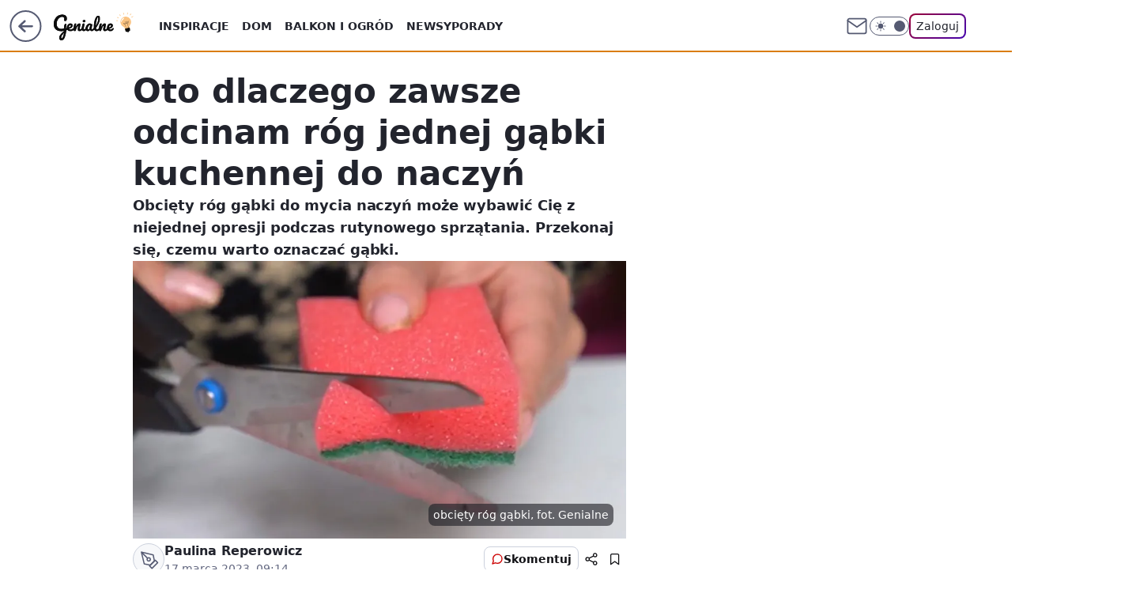

--- FILE ---
content_type: text/html; charset=utf-8
request_url: https://genialne.pl/oto-dlaczego-zawsze-odcinam-rog-jednej-gabki-kuchennej-do-naczyn,6951317161993857a
body_size: 25003
content:
<!doctype html><html lang="pl"><head><meta charset="utf-8"><meta name="viewport" content="width=device-width, viewport-fit=cover, initial-scale=1"><meta http-equiv="Cache-Control" content="no-cache"><meta http-equiv="X-UA-Compatible" content="IE=Edge"><meta http-equiv="Expires" content="0"><meta name="logo" content="/staticfiles/logo.png"><script>
		// dot
		var TECH = true;
		var GOFER = true;
		var wp_dot_type = 'click';
		var appVersion = "v1.535.0";
		var wp_dot_addparams = {"bunchID":"242464","canonical":"https://genialne.pl/oto-dlaczego-zawsze-odcinam-rog-jednej-gabki-kuchennej-do-naczyn,6951317161993857a","cauthor":"Paulina Reperowicz","ccategory":"","cdate":"2023-03-17","cedtype":"news","ciab":"IAB-v3-593,IAB18","cid":"6951317161993857","corigin":"","cpagemax":1,"cpageno":1,"cplatform":"gofer","crepub":0,"csource":"Genialne.pl","csystem":"ncr","ctags":"","ctlength":2128,"ctype":"article","cuct":"","darkmode":false,"frontendVer":"v1.535.0|20260115","isLogged":false,"svid":"b94b61e7-f5b1-4a3b-8ff2-ca58ba177af2"};
		// wpjslib
		var WP = [];
		var wp_sn = "genialne";
		var rekid = "242464";
		var wp_push_notification_on = true;
		var wp_mobile = false;
		var wp_fb_id = "933316406876601";
		var wp_subscription = "";

		var wpStadcp = "0.000";
		var screeningv2 = true;
		var API_DOMAIN = '/';
		var API_STREAM = '/v1/stream';
		var API_GATEWAY = "/graphql";
		var API_HOST_ONE_LOGIN = "https://genialne.pl";
		var WPP_VIDEO_EMBED = [{"adv":true,"autoplay":true,"extendedrelated":false,"floatingplayer":true,"target":"#video-player-482461256625361218","url":"https://www.youtube.com/watch?v=lCiAGePeL44"}] || [];
		if (true) {
			var getPopoverAnchor = async () =>
				document.querySelector('[data-role="onelogin-button"]');
		}
		var wp_push_notification_on = true;
		var wp_onepager = true;
		var asyncNativeQueue = [];
		var wp_consent_logo = "/staticfiles/logo.png";
		var wp_consent_color = 'var(--wp-consent-color)';
		if (true) {
			var wp_pvid = "e7a8ebcc49292649cc74";
		}

		if (false) {
			var wp_pixel_id = "";
		}
		if (true) {
			var onResizeCallback = function (layoutType) {
				window.wp_dot_addparams.layout = layoutType;
			};

			var applicationSize = {};
			if (false) {
				var breakpointNarrow = 0;
			} else {
				var breakpointNarrow = 1280;
			}
			function onResize() {
				applicationSize.innerWidth = window.innerWidth;
				applicationSize.type =
					window.innerWidth >= breakpointNarrow ? 'wide' : 'narrow';
				onResizeCallback(applicationSize.type);
			}
			onResize();
			window.addEventListener('resize', onResize);
		}

		var loadTimoeout = window.setTimeout(function () {
			window.WP.push(function () {
				window.WP.performance.registerMark('WPJStimeout');
				loadScript();
			});
		}, 3000);

		var loadScript = function () {
			window.clearTimeout(loadTimoeout);
			document.body.setAttribute('data-wp-loaded', 'true');
		};
		window.WP.push(function () {
			window.WP.gaf.loadBunch(false, loadScript, true);
			if (true) {
				window.WP.gaf.registerCommercialBreak(2);
			}
		});
		var __INIT_CONFIG__ = {"randvar":"hikwzYauXa","randomClasses":{"0":"HRBtV","100":"PBihC","150":"VKdSr","162":"EYDSU","180":"uEFDo","200":"cnxJm","250":"ttpBS","280":"CtJGF","282":"CVaRO","300":"taDZT","312":"Ddexd","330":"KiTBd","332":"VnFpS","40":"YzdEd","50":"MjLWt","60":"utqfy","600":"DsrYD","662":"fLFFU","712":"rnTdW","780":"FAHBk","810":"VZzGL","82":"RqQpu","fullPageScreeningWallpaper":"PRZnE","hasPlaceholderPadding":"inBYN","hasVerticalPlaceholderPadding":"HNTrL","panelPremiumScreeningWallpaper":"kBdLk","placeholderMargin":"SAzNH","screeningContainer":"oLcnr","screeningWallpaper":"xctcj","screeningWallpaperSecondary":"NJGTW","slot15ScreeningWallpaper":"IbHKm","slot16ScreeningWallpaper":"yuDJn","slot17ScreeningWallpaper":"QPFeQ","slot18ScreeningWallpaper":"gwEGH","slot19ScreeningWallpaper":"yokVy","slot38ScreeningWallpaper":"ODfHs","slot3ScreeningWallpaper":"NRona","slot501ScreeningWallpaper":"eQwpM","slot75ScreeningWallpaper":"xTwOX","transparent":"qlcWl"},"productId":"6934369903728769","isMobile":false,"social":{"facebook":{"accountName":"genialne"},"instagram":{},"tiktok":{},"giphy":{},"x":{},"youtube":{},"linkedin":{}},"cookieDomain":".genialne.pl","isLoggedIn":false,"user":{},"userApi":"/graphql","oneLoginApiHost":"","scriptSrc":"https://genialne.pl/[base64]","isGridEnabled":true,"editorialIcon":{"iconUrl":"","url":"","text":""},"poll":{"id":"","title":"","photo":{"url":"","width":0,"height":0},"pollType":"","question":"","answers":null,"sponsored":false,"logoEnabled":false,"sponsorLogoFile":{"url":"","width":0,"height":0},"sponsorLogoLink":"","buttonText":"","buttonUrl":""},"abTestVariant":"","showExitDiscover":false,"isLanding":false,"scrollLockTimeout":0,"scrollMetricEnabled":false,"survicateSegments":"","isFeed":false,"isSuperApp":false,"oneLoginClientId":"genialne","weatherSrc":"","commonHeadSrc":"","userPanelCss":"https://genialne.pl/[base64]","saveForLaterProductID":"5927206335214209","withNewestBottombar":true,"acid":"","withBottomRecommendationsSplit":false,"isCommentsPageAbTest":false};
		window["hikwzYauXa"] = function (
			element,
			slot,
			withPlaceholder,
			placeholder,
			options
		) {
			window.WP.push(function () {
				if (withPlaceholder && element.parentNode) {
					window.WP.gaf.registerPlaceholder(
						slot,
						element.parentNode,
						placeholder
					);
					if (false) {
						element.parentNode.style.display = 'none';
					}
				}
				if (true) {
					window.WP.gaf.registerSlot(slot, element, options);
				}
			});
		};
	</script><meta name="gaf" content="blydsjea"> <script>!function(e,f){try{if(!document.cookie.match('(^|;)\\s*WPdp=([^;]*)')||/google/i.test(window.navigator.userAgent))return;f.WP=f.WP||[];f.wp_pvid=f.wp_pvid||(function(){var output='';while(output.length<20){output+=Math.random().toString(16).substr(2);output=output.substr(0,20)}return output})(20);var abtest=function(){function e(t){return!(null==t)&&"object"==typeof t&&!Array.isArray(t)&&0<Object.keys(t).length}var t="",r=f.wp_abtest;return e(r)&&(t=Object.entries(r).map(([r,t])=>{if(e(t))return Object.entries(t).map(([t,e])=>r+"|"+t+"|"+e).join(";")}).join(";")),t}();var r,s,c=[["https://genialne","pl/[base64]"]
.join('.'),["pvid="+f.wp_pvid,(s=e.cookie.match(/(^|;)\s*PWA_adbd\s*=\s*([^;]+)/),"PWA_adbd="+(s?s.pop():"2")),location.search.substring(1),(r=e.referrer,r&&"PWAref="+encodeURIComponent(r.replace(/^https?:\/\//,""))),f.wp_sn&&"sn="+f.wp_sn,abtest&&"abtest="+encodeURIComponent(abtest)].filter(Boolean).join("&")].join("/?");e.write('<scr'+'ipt src="'+c+'"><\/scr'+'ipt>')}catch(_){console.error(_)}}(document,window);</script><script id="hb" crossorigin="anonymous" src="https://genialne.pl/[base64]"></script><title>Oto dlaczego zawsze odcinam róg jednej gąbki kuchennej do naczyń</title><link href="https://genialne.pl/oto-dlaczego-zawsze-odcinam-rog-jednej-gabki-kuchennej-do-naczyn,6951317161993857a" rel="canonical"><meta name="description" content="Obcięty róg gąbki do mycia naczyń może wybawić Cię z niejednej opresji podczas rutynowego sprzątania. Przekonaj się, czemu warto oznaczać gąbki."> <meta name="author" content="Grupa Wirtualna Polska"><meta name="robots" content="max-image-preview:large"><meta property="og:type" content="article"><meta property="og:title" content="Oto dlaczego zawsze odcinam róg jednej gąbki kuchennej do naczyń"><meta property="og:description" content="Obcięty róg gąbki do mycia naczyń może wybawić Cię z niejednej opresji podczas rutynowego sprzątania. Przekonaj się, czemu warto oznaczać gąbki."><meta property="og:url" content="https://genialne.pl/oto-dlaczego-zawsze-odcinam-rog-jednej-gabki-kuchennej-do-naczyn,6951317161993857a"><meta property="og:site_name" content="Genialne"><meta property="og:locale" content="pl_PL"><meta property="og:image" content="https://v.wpimg.pl/LTIwLmpwYzUoFTpeXwxuIGtNbgQZVWB2PFV2T19GfmN5D3tfQFgrMSceLQEeEmEkJVk7HRMTIno5G2MEHRBjZnlFf0JARGMEOxgmCBsDYTYsDWEZCQM5ODxafUBCR2I-ORBuEA"><meta property="og:image:width" content="1270"><meta property="og:image:height" content="720">  <meta property="og:image:type" content="image/png"><meta property="article:published_time" content="2023-03-17T08:14:32.000Z"> <meta property="article:modified_time" content="2023-03-17T08:18:18.000Z"><meta name="twitter:card" content="summary_large_image"><meta name="twitter:description" content="Obcięty róg gąbki do mycia naczyń może wybawić Cię z niejednej opresji podczas rutynowego sprzątania. Przekonaj się, czemu warto oznaczać gąbki."><meta name="twitter:image" content="https://v.wpimg.pl/LTIwLmpwYzUoFTpeXwxuIGtNbgQZVWB2PFV2T19GfmN5D3tfQFgrMSceLQEeEmEkJVk7HRMTIno5G2MEHRBjZnlFf0JARGMEOxgmCBsDYTYsDWEZCQM5ODxafUBCR2I-ORBuEA"><link rel="alternate" type="application/rss+xml" href="/rss/aktualnosci" title="Aktualności"><script id="wpjslib6" type="module" src="https://genialne.pl/[base64]" async="" crossorigin="anonymous"></script><script type="module" src="https://genialne.pl/[base64]" crossorigin="anonymous"></script><script type="module" src="https://genialne.pl/[base64]" crossorigin="anonymous"></script><link rel="apple-touch-icon" href="/staticfiles/icons/icon.png"><link rel="stylesheet" href="https://genialne.pl/[base64]"><link rel="stylesheet" href="https://genialne.pl/[base64]"><link rel="stylesheet" href="https://genialne.pl/[base64]"><link rel="stylesheet" href="https://genialne.pl/[base64]"><link rel="preload" as="image" href="https://v.wpimg.pl/LTEtMjAuYzUkFjtZbg5uIGdObwMoV2B2MFZ3SG5Mf2I9QX9dbhIpOiwVIQQkWDw4awM9CSUbYiQpWyQHJlp-ZHdHYlpyWhwmKh4oATVYLjE_WTkTNQAgIWhFYFhxWyYkIlYw" fetchpriority="high"><meta name="breakpoints" content="629, 1139, 1365"><meta name="content-width" content="device-width, 630, 980, 1280"><link rel="manifest" href="/site.webmanifest"><meta name="mobile-web-app-capable" content="yes"><meta name="apple-mobile-web-app-capable" content="yes"><meta name="apple-mobile-web-app-status-bar-style" content="black-translucent"><meta name="theme-color" content="var(--color-brand)"><style>.hikwzYauXa{background-color:var(--color-neutral-25);position:relative;width:100%;min-height:200px;}.dark .hikwzYauXa{background-color:var(--color-neutral-850);}.inBYN .hikwzYauXa{padding: 18px 16px 10px;}.qlcWl{background-color:transparent;}.dark .qlcWl{background-color:transparent;}.HNTrL{padding: 15px 0;}.SAzNH{margin:var(--wp-placeholder-margin);}.PBihC{min-height:100px;}.CtJGF{min-height:280px;}.fLFFU{min-height:662px;}.rnTdW{min-height:712px;}.FAHBk{min-height:780px;}.VnFpS{min-height:332px;}.RqQpu{min-height:82px;}.MjLWt{min-height:50px;}.utqfy{min-height:60px;}.HRBtV{min-height:0px;}.taDZT{min-height:300px;}.VZzGL{min-height:810px;}.EYDSU{min-height:162px;}.cnxJm{min-height:200px;}.DsrYD{min-height:600px;}.CVaRO{min-height:282px;}.YzdEd{min-height:40px;}.VKdSr{min-height:150px;}.uEFDo{min-height:180px;}.ttpBS{min-height:250px;}.KiTBd{min-height:330px;}.Ddexd{min-height:312px;}</style></head><body class=""><meta itemprop="name" content="Genialne"><div><div class="h-0"></div><script>(function(){var sc=document.currentScript;window[window.__INIT_CONFIG__.randvar](sc.previousElementSibling,6,false,{},{
    setNative: (dataNative, onViewCallback) => {
    window.asyncNativeQueue.push({
      action:"onPanelPremium",
      payload: { 
        screeningWallpaperClassName: "NJGTW", 
        dataNative: dataNative,
        onViewCallback: onViewCallback,
        
      }
})}});})()</script></div><div class="h-0"></div><script>(function(){var sc=document.currentScript;window[window.__INIT_CONFIG__.randvar](sc.previousElementSibling,10,false,{},undefined);})()</script> <div class="h-0"></div><script>(function(){var sc=document.currentScript;window[window.__INIT_CONFIG__.randvar](sc.previousElementSibling,89,false,{},undefined);})()</script> <div class="blydsjeah"></div><div class="sticky top-0 w-full z-300"><header data-st-area="header" id="service-header" class="bg-[--color-header-bg] h-[4.125rem] relative select-none w-full"><div class="max-w-[980px] pl-3 xl:max-w-[1280px] h-full w-full flex items-center mx-auto relative"><input class="peer hidden" id="menu-toggle-button" type="checkbox" autocomplete="off"><div class="hidden peer-checked:block"><div class="wp-header-menu"><div class="wp-link-column"><ul class="wp-link-list"><li><input class="peer hidden" id="wp-menu-link-0" name="wp-menu-links" type="radio" autocomplete="off"> <label class="flex peer-checked:hidden" for="wp-menu-link-0"><span class="uppercase">Inspiracje</span> <i class="wp-chevron-icon"><svg xmlns="http://www.w3.org/2000/svg" fill="currentColor" viewBox="0 0 14 24"><path d="M9.48 11.648a.5.5 0 0 1 0 .704L.7 21.195a1 1 0 0 0 0 1.41l.676.68a1 1 0 0 0 1.419 0L13.3 12.705a1 1 0 0 0 0-1.41L2.795.715a1 1 0 0 0-1.42 0l-.675.68a1 1 0 0 0 0 1.41z"></path></svg></i></label> <label class="hidden peer-checked:flex" for="wp-menu-link-none"><span class="uppercase">Inspiracje</span> <i class="wp-chevron-icon"><svg xmlns="http://www.w3.org/2000/svg" fill="currentColor" viewBox="0 0 14 24"><path d="M9.48 11.648a.5.5 0 0 1 0 .704L.7 21.195a1 1 0 0 0 0 1.41l.676.68a1 1 0 0 0 1.419 0L13.3 12.705a1 1 0 0 0 0-1.41L2.795.715a1 1 0 0 0-1.42 0l-.675.68a1 1 0 0 0 0 1.41z"></path></svg></i></label><div class="wp-link-sub-list peer-checked:visible peer-checked:opacity-100"><span>Inspiracje</span><ul><li><a class="" href="/filmy,kategoria,6936493481834625">Filmy</a></li><li><a class="" href="/miejsca,kategoria,6936493490669185">Miejsca</a></li><li><a class="" href="/moda,kategoria,6936493499934849">Moda</a></li><li><a class="" href="/pomysly,kategoria,6936493509068417">Pomysły</a></li><li><a class="" href="/slubne,kategoria,6936493517858945">Ślub</a></li><li><a class="" href="/swiateczne,kategoria,6936493526697601">Świąteczne</a></li><li><a class="" href="/sztuka,kategoria,6936493535610497">Sztuka</a></li></ul></div></li><li><input class="peer hidden" id="wp-menu-link-1" name="wp-menu-links" type="radio" autocomplete="off"> <label class="flex peer-checked:hidden" for="wp-menu-link-1"><span class="uppercase">Dom</span> <i class="wp-chevron-icon"><svg xmlns="http://www.w3.org/2000/svg" fill="currentColor" viewBox="0 0 14 24"><path d="M9.48 11.648a.5.5 0 0 1 0 .704L.7 21.195a1 1 0 0 0 0 1.41l.676.68a1 1 0 0 0 1.419 0L13.3 12.705a1 1 0 0 0 0-1.41L2.795.715a1 1 0 0 0-1.42 0l-.675.68a1 1 0 0 0 0 1.41z"></path></svg></i></label> <label class="hidden peer-checked:flex" for="wp-menu-link-none"><span class="uppercase">Dom</span> <i class="wp-chevron-icon"><svg xmlns="http://www.w3.org/2000/svg" fill="currentColor" viewBox="0 0 14 24"><path d="M9.48 11.648a.5.5 0 0 1 0 .704L.7 21.195a1 1 0 0 0 0 1.41l.676.68a1 1 0 0 0 1.419 0L13.3 12.705a1 1 0 0 0 0-1.41L2.795.715a1 1 0 0 0-1.42 0l-.675.68a1 1 0 0 0 0 1.41z"></path></svg></i></label><div class="wp-link-sub-list peer-checked:visible peer-checked:opacity-100"><span>Dom</span><ul><li><a class="" href="/garderoba,kategoria,6936493329152129">Garderoba</a></li><li><a class="" href="/kuchnia-i-jadalnia,kategoria,6936493338146945">Kuchnia i jadalnia</a></li><li><a class="" href="/lazienka,kategoria,6936493346985601">Łazienka</a></li><li><a class="" href="/meble,kategoria,6936493355911297">Meble</a></li><li><a class="" href="/pokoj-dziecka,kategoria,6936493374944897">Pokój dziecka</a></li><li><a class="" href="/przedpokoj,kategoria,6936493393307265">Przedpokój</a></li><li><a class="" href="/salon,kategoria,6936493402134145">Salon</a></li><li><a class="" href="/sypialnia,kategoria,6936493419821185">Sypialnia</a></li></ul></div></li><li><input class="peer hidden" id="wp-menu-link-2" name="wp-menu-links" type="radio" autocomplete="off"> <label class="flex peer-checked:hidden" for="wp-menu-link-2"><span class="uppercase">Balkon i ogród</span> <i class="wp-chevron-icon"><svg xmlns="http://www.w3.org/2000/svg" fill="currentColor" viewBox="0 0 14 24"><path d="M9.48 11.648a.5.5 0 0 1 0 .704L.7 21.195a1 1 0 0 0 0 1.41l.676.68a1 1 0 0 0 1.419 0L13.3 12.705a1 1 0 0 0 0-1.41L2.795.715a1 1 0 0 0-1.42 0l-.675.68a1 1 0 0 0 0 1.41z"></path></svg></i></label> <label class="hidden peer-checked:flex" for="wp-menu-link-none"><span class="uppercase">Balkon i ogród</span> <i class="wp-chevron-icon"><svg xmlns="http://www.w3.org/2000/svg" fill="currentColor" viewBox="0 0 14 24"><path d="M9.48 11.648a.5.5 0 0 1 0 .704L.7 21.195a1 1 0 0 0 0 1.41l.676.68a1 1 0 0 0 1.419 0L13.3 12.705a1 1 0 0 0 0-1.41L2.795.715a1 1 0 0 0-1.42 0l-.675.68a1 1 0 0 0 0 1.41z"></path></svg></i></label><div class="wp-link-sub-list peer-checked:visible peer-checked:opacity-100"><span>Balkon i ogród</span><ul><li><a class="" href="/balkon,kategoria,6936493446526593">Balkon</a></li><li><a class="" href="/ogrod,kategoria,6936493455493249">Ogród</a></li></ul></div></li><li><a class="wp-link px-4 py-3 block" href="/newsy,kategoria,6936493544355457">Newsy</a></li><li><input class="peer hidden" id="wp-menu-link-4" name="wp-menu-links" type="radio" autocomplete="off"> <label class="flex peer-checked:hidden" for="wp-menu-link-4"><span class="uppercase">Porady</span> <i class="wp-chevron-icon"><svg xmlns="http://www.w3.org/2000/svg" fill="currentColor" viewBox="0 0 14 24"><path d="M9.48 11.648a.5.5 0 0 1 0 .704L.7 21.195a1 1 0 0 0 0 1.41l.676.68a1 1 0 0 0 1.419 0L13.3 12.705a1 1 0 0 0 0-1.41L2.795.715a1 1 0 0 0-1.42 0l-.675.68a1 1 0 0 0 0 1.41z"></path></svg></i></label> <label class="hidden peer-checked:flex" for="wp-menu-link-none"><span class="uppercase">Porady</span> <i class="wp-chevron-icon"><svg xmlns="http://www.w3.org/2000/svg" fill="currentColor" viewBox="0 0 14 24"><path d="M9.48 11.648a.5.5 0 0 1 0 .704L.7 21.195a1 1 0 0 0 0 1.41l.676.68a1 1 0 0 0 1.419 0L13.3 12.705a1 1 0 0 0 0-1.41L2.795.715a1 1 0 0 0-1.42 0l-.675.68a1 1 0 0 0 0 1.41z"></path></svg></i></label><div class="wp-link-sub-list peer-checked:visible peer-checked:opacity-100"><span>Porady</span><ul><li><a class="" href="/domowe-triki,kategoria,6936493570647681">Domowe triki</a></li><li><a class="" href="/lajfhaki,kategoria,6936493579425409">Lajfhaki</a></li><li><a class="" href="/organizacja,kategoria,6936493588280961">Oganizacja</a></li><li><a class="" href="/psychologia,kategoria,6936493597018241">Psychologia</a></li><li><a class="" href="/sprzatanie,kategoria,6936493605746817">Sprzątanie</a></li></ul></div></li></ul><div class="wp-social-box"><span>Obserwuj nas na:</span><div><a class="cHJldmVudENC" href="https://www.facebook.com/genialne"><svg xmlns="http://www.w3.org/2000/svg" fill="none" viewBox="0 0 24 24"><path stroke="currentColor" stroke-linecap="round" stroke-linejoin="round" stroke-width="1.5" d="M18 2.941h-3a5 5 0 0 0-5 5v3H7v4h3v8h4v-8h3l1-4h-4v-3a1 1 0 0 1 1-1h3z"></path></svg></a> </div></div></div><input class="peer hidden" id="wp-menu-link-none" name="wp-menu-links" type="radio" autocomplete="off" checked="checked"><div class="wp-teaser-column translate-x-[248px] peer-checked:translate-x-0"><div class="wp-header-menu-subtitle">Popularne w serwisie <span class="uppercase">Genialne</span>:</div><div class="wp-teaser-grid"><a href="https://genialne.pl/wlej-zamiast-plynu-do-plukania-prosty-trik-na-swieze-ubrania-bez-detergentow,7027410365753473a" title="Wlej zamiast płynu do płukania. Prosty trik na świeże ubrania bez detergentów"><div class="wp-img-placeholder"><img src="https://v.wpimg.pl/MzhhZjNjYhsJCixZYRFvDkpSeAMnSGFYHUpgSGFZfE4QWW1cYQwkFg0aPxohRCoIHRg7HT5EPRZHCSoDYRx8VQwBKRoiCzRVDQU4DypFKEwNCzgJd1pgSw1Zakd6WHUfRVA7DyxHeU1ZDWlSLwx-GVgOeBc" loading="lazy" class="wp-img" alt="Wlej zamiast płynu do płukania. Prosty trik na świeże ubrania bez detergentów"></div><span class="wp-teaser-title">Wlej zamiast płynu do płukania. Prosty trik na świeże ubrania bez detergentów</span> <span class="wp-teaser-author"></span></a><a href="https://genialne.pl/nakretki-mocowane-na-stale-do-butelek-dlaczego-je-wprowadzono,7027217656149633a" title="Nakrętki mocowane na stałe do butelek. Dlaczego je wprowadzono?"><div class="wp-img-placeholder"><img src="https://v.wpimg.pl/MGYwOWI4YiY4FTlkZk9vM3tNbT4gFmFlLFV1dWYHfHMhRnhhZlIkKzwFKicmGio1LAcuIDkaPSt2Fj8-ZkJ8aD0ePCclVTRoPBotMi0beyNvQCo2egZgdD1BKnp9USt2dBZ7ZCsZK3JrRH8xeQ0vfzpDbSo" loading="lazy" class="wp-img" alt="Nakrętki mocowane na stałe do butelek. Dlaczego je wprowadzono?"></div><span class="wp-teaser-title">Nakrętki mocowane na stałe do butelek. Dlaczego je wprowadzono?</span> <span class="wp-teaser-author"></span></a><a href="https://genialne.pl/chcesz-miec-obfite-zbiory-cebuli-poznaj-sposob-mojego-dziadka,7027199787456129a" title="Chcesz mieć obfite zbiory cebuli? Poznaj sposób mojego dziadka"><div class="wp-img-placeholder"><img src="https://v.wpimg.pl/YTcwNWU5djUCFThkek57IEFNbD48F3V2FlV0dXoGaGAbRnlhelMwOAYFKyc6Gz4mFgcvICUbKThMFj4-ekNoewcePSc5VCB7BhosMjEabzFXQHhvYFR0ZltPf3phUW9kTk53ZzAYaGNaEy9gZQA8bVNObCo" loading="lazy" class="wp-img" alt="Chcesz mieć obfite zbiory cebuli? Poznaj sposób mojego dziadka"></div><span class="wp-teaser-title">Chcesz mieć obfite zbiory cebuli? Poznaj sposób mojego dziadka</span> <span class="wp-teaser-author"></span></a><a href="https://genialne.pl/dziala-na-zdrowie-i-uspokaja-ale-malo-kto-o-tym-wie-rosnie-w-calej-polsce,7027095939848321a" title="Działa na zdrowie i uspokaja, ale mało kto o tym wie. Rośnie w całej Polsce"><div class="wp-img-placeholder"><img src="https://v.wpimg.pl/NTBhOTcwYTUjCjlnTAxsIGBSbT0KVWJ2N0p1dkxEf2A6WXhiTBEnOCcaKiQMWSkmNxguIxNZPjhtCT89TAF_eyYBPCQPFjd7JwUtMQdYdzF1DSkxBURjYCNZfnlXEywybwotNVpaezZzUHpkAk55ZHYJbSk" loading="lazy" class="wp-img" alt="Działa na zdrowie i uspokaja, ale mało kto o tym wie. Rośnie w całej Polsce"></div><span class="wp-teaser-title">Działa na zdrowie i uspokaja, ale mało kto o tym wie. Rośnie w całej Polsce</span> <span class="wp-teaser-author"></span></a><a href="https://genialne.pl/ten-pajak-zostawia-wielkie-sieci-w-ogrodach-zobacz-co-robic-gdy-go-znajdziesz,7027079270282881a" title="Ten pająk tworzy wielkie sieci w ogrodach. Zobacz, co robić, gdy go znajdziesz"><div class="wp-img-placeholder"><img src="https://v.wpimg.pl/OWRkYTVkYDYzCS9neRBtI3BRez0_SWN1J0ljdnlYfmMqWm5ieQ0mOzcZPCQ5RSglJxs4IyZFPzt9Cik9eR1-eDYCKiQ6CjZ4NwY7MTJEdjQ2DW5jZlxiMmBSbHliWixgfwk7bGZGezZmCWAwMgp6MzNYeyk" loading="lazy" class="wp-img" alt="Ten pająk tworzy wielkie sieci w ogrodach. Zobacz, co robić, gdy go znajdziesz"></div><span class="wp-teaser-title">Ten pająk tworzy wielkie sieci w ogrodach. Zobacz, co robić, gdy go znajdziesz</span> <span class="wp-teaser-author"></span></a><a href="https://genialne.pl/starzec-jakubek-rakotworcza-roslina-rosnaca-w-calej-polsce,7026779793877121a" title="Starzec Jakubek. Rakotwórcza roślina rosnąca w całej Polsce"><div class="wp-img-placeholder"><img src="https://v.wpimg.pl/NWQ2Y2E3YTYwUC8BakhsI3MIe1ssEWJ1JBBjEGoAf2MpA24EalUnOzRAPEIqHSklJEI4RTUdPjt-UylbakV_eDVbKkIpUjd4NF87VyEcfWRhAWgHJlFjZWcGbx9xBHZnfAs4BXUeKmNoC2xWc1AvYGIEe08" loading="lazy" class="wp-img" alt="Starzec Jakubek. Rakotwórcza roślina rosnąca w całej Polsce"></div><span class="wp-teaser-title">Starzec Jakubek. Rakotwórcza roślina rosnąca w całej Polsce</span> <span class="wp-teaser-author"></span></a></div></div></div><div class="wp-header-menu-layer"></div></div><div class="header-back-button-container"><div id="wp-sg-back-button" class="back-button-container wp-back-sg" data-st-area="goToSG"><a href="/"><svg class="back-button-icon" xmlns="http://www.w3.org/2000/svg" width="41" height="40" fill="none"><circle cx="20.447" cy="20" r="19" fill="transparent" stroke="currentColor" stroke-width="2"></circle> <path fill="currentColor" d="m18.5 12.682-.166.133-6.855 6.472a1 1 0 0 0-.089.099l.117-.126q-.087.082-.155.175l-.103.167-.075.179q-.06.178-.06.374l.016.193.053.208.08.178.103.16.115.131 6.853 6.47a1.4 1.4 0 0 0 1.897 0 1.213 1.213 0 0 0 .141-1.634l-.14-.157-4.537-4.283H28.44c.741 0 1.342-.566 1.342-1.266 0-.635-.496-1.162-1.143-1.252l-.199-.014-12.744-.001 4.536-4.281c.472-.445.519-1.14.141-1.634l-.14-.158a1.4 1.4 0 0 0-1.55-.237z"></path></svg></a></div><a href="/" class="cHJldmVudENC z-0" title="Genialne" id="service_logo"><svg class="text-[--color-logo] max-w-[--logo-width] h-[--logo-height] align-middle mr-8"><use href="/staticfiles/siteLogoDesktop.svg#root"></use></svg></a> </div><ul class="flex text-sm/[1.3125rem] gap-8  xl:flex hidden"><li class="flex items-center group relative"><a class="whitespace-nowrap group uppercase no-underline font-semibold hover:underline text-[--color-header-text] cHJldmVudENC" href="/inspiracje,kategoria,6936493473040001">Inspiracje</a> <div class="size-3 inline-flex ml-1 group-hover:rotate-180 transition-transform delay-200 text-[--color-header-text]"><svg xmlns="http://www.w3.org/2000/svg" viewBox="0 0 24 14.133" fill="currentColor"><path d="M105.957,12l8.979-8.979a1.318,1.318,0,0,0,0-1.854L114.155.39a1.427,1.427,0,0,0-.927-.39,1.55,1.55,0,0,0-.976.39L101.565,11.077a1.318,1.318,0,0,0,0,1.854l10.687,10.687a1.318,1.318,0,0,0,1.854,0l.781-.781a1.269,1.269,0,0,0,0-1.854Z" transform="translate(0 115.316) rotate(-90)"></path></svg></div><div class="group-hover:block hidden absolute top-4 pt-7 left-0 z-1"><ul class="bg-[--bg-content] w-64 rounded-b-2xl pt-2 pb-4 uppercase decoration-1 underline-offset-4 font-semibold text-sm max-h-[calc(100vh-4.75rem)] overflow-y-auto"><li><a href="/filmy,kategoria,6936493481834625" class="no-underline dark:text-[--color-neutral-50] text-[--color-neutral-850] dark:hover:bg-[--color-neutral-850] hover:bg-[--color-neutral-25] block pl-4 hover:pl-6 py-3 transition-all hover:underline cursor-pointer cHJldmVudENC">Filmy</a></li><li><a href="/miejsca,kategoria,6936493490669185" class="no-underline dark:text-[--color-neutral-50] text-[--color-neutral-850] dark:hover:bg-[--color-neutral-850] hover:bg-[--color-neutral-25] block pl-4 hover:pl-6 py-3 transition-all hover:underline cursor-pointer cHJldmVudENC">Miejsca</a></li><li><a href="/moda,kategoria,6936493499934849" class="no-underline dark:text-[--color-neutral-50] text-[--color-neutral-850] dark:hover:bg-[--color-neutral-850] hover:bg-[--color-neutral-25] block pl-4 hover:pl-6 py-3 transition-all hover:underline cursor-pointer cHJldmVudENC">Moda</a></li><li><a href="/pomysly,kategoria,6936493509068417" class="no-underline dark:text-[--color-neutral-50] text-[--color-neutral-850] dark:hover:bg-[--color-neutral-850] hover:bg-[--color-neutral-25] block pl-4 hover:pl-6 py-3 transition-all hover:underline cursor-pointer cHJldmVudENC">Pomysły</a></li><li><a href="/slubne,kategoria,6936493517858945" class="no-underline dark:text-[--color-neutral-50] text-[--color-neutral-850] dark:hover:bg-[--color-neutral-850] hover:bg-[--color-neutral-25] block pl-4 hover:pl-6 py-3 transition-all hover:underline cursor-pointer cHJldmVudENC">Ślub</a></li><li><a href="/swiateczne,kategoria,6936493526697601" class="no-underline dark:text-[--color-neutral-50] text-[--color-neutral-850] dark:hover:bg-[--color-neutral-850] hover:bg-[--color-neutral-25] block pl-4 hover:pl-6 py-3 transition-all hover:underline cursor-pointer cHJldmVudENC">Świąteczne</a></li><li><a href="/sztuka,kategoria,6936493535610497" class="no-underline dark:text-[--color-neutral-50] text-[--color-neutral-850] dark:hover:bg-[--color-neutral-850] hover:bg-[--color-neutral-25] block pl-4 hover:pl-6 py-3 transition-all hover:underline cursor-pointer cHJldmVudENC">Sztuka</a></li></ul></div></li><li class="flex items-center group relative"><a class="whitespace-nowrap group uppercase no-underline font-semibold hover:underline text-[--color-header-text] cHJldmVudENC" href="/dom,kategoria,6936493310363265">Dom</a> <div class="size-3 inline-flex ml-1 group-hover:rotate-180 transition-transform delay-200 text-[--color-header-text]"><svg xmlns="http://www.w3.org/2000/svg" viewBox="0 0 24 14.133" fill="currentColor"><path d="M105.957,12l8.979-8.979a1.318,1.318,0,0,0,0-1.854L114.155.39a1.427,1.427,0,0,0-.927-.39,1.55,1.55,0,0,0-.976.39L101.565,11.077a1.318,1.318,0,0,0,0,1.854l10.687,10.687a1.318,1.318,0,0,0,1.854,0l.781-.781a1.269,1.269,0,0,0,0-1.854Z" transform="translate(0 115.316) rotate(-90)"></path></svg></div><div class="group-hover:block hidden absolute top-4 pt-7 left-0 z-1"><ul class="bg-[--bg-content] w-64 rounded-b-2xl pt-2 pb-4 uppercase decoration-1 underline-offset-4 font-semibold text-sm max-h-[calc(100vh-4.75rem)] overflow-y-auto"><li><a href="/garderoba,kategoria,6936493329152129" class="no-underline dark:text-[--color-neutral-50] text-[--color-neutral-850] dark:hover:bg-[--color-neutral-850] hover:bg-[--color-neutral-25] block pl-4 hover:pl-6 py-3 transition-all hover:underline cursor-pointer cHJldmVudENC">Garderoba</a></li><li><a href="/kuchnia-i-jadalnia,kategoria,6936493338146945" class="no-underline dark:text-[--color-neutral-50] text-[--color-neutral-850] dark:hover:bg-[--color-neutral-850] hover:bg-[--color-neutral-25] block pl-4 hover:pl-6 py-3 transition-all hover:underline cursor-pointer cHJldmVudENC">Kuchnia i jadalnia</a></li><li><a href="/lazienka,kategoria,6936493346985601" class="no-underline dark:text-[--color-neutral-50] text-[--color-neutral-850] dark:hover:bg-[--color-neutral-850] hover:bg-[--color-neutral-25] block pl-4 hover:pl-6 py-3 transition-all hover:underline cursor-pointer cHJldmVudENC">Łazienka</a></li><li><a href="/meble,kategoria,6936493355911297" class="no-underline dark:text-[--color-neutral-50] text-[--color-neutral-850] dark:hover:bg-[--color-neutral-850] hover:bg-[--color-neutral-25] block pl-4 hover:pl-6 py-3 transition-all hover:underline cursor-pointer cHJldmVudENC">Meble</a></li><li><a href="/pokoj-dziecka,kategoria,6936493374944897" class="no-underline dark:text-[--color-neutral-50] text-[--color-neutral-850] dark:hover:bg-[--color-neutral-850] hover:bg-[--color-neutral-25] block pl-4 hover:pl-6 py-3 transition-all hover:underline cursor-pointer cHJldmVudENC">Pokój dziecka</a></li><li><a href="/przedpokoj,kategoria,6936493393307265" class="no-underline dark:text-[--color-neutral-50] text-[--color-neutral-850] dark:hover:bg-[--color-neutral-850] hover:bg-[--color-neutral-25] block pl-4 hover:pl-6 py-3 transition-all hover:underline cursor-pointer cHJldmVudENC">Przedpokój</a></li><li><a href="/salon,kategoria,6936493402134145" class="no-underline dark:text-[--color-neutral-50] text-[--color-neutral-850] dark:hover:bg-[--color-neutral-850] hover:bg-[--color-neutral-25] block pl-4 hover:pl-6 py-3 transition-all hover:underline cursor-pointer cHJldmVudENC">Salon</a></li><li><a href="/sypialnia,kategoria,6936493419821185" class="no-underline dark:text-[--color-neutral-50] text-[--color-neutral-850] dark:hover:bg-[--color-neutral-850] hover:bg-[--color-neutral-25] block pl-4 hover:pl-6 py-3 transition-all hover:underline cursor-pointer cHJldmVudENC">Sypialnia</a></li></ul></div></li><li class="flex items-center group relative"><a class="whitespace-nowrap group uppercase no-underline font-semibold hover:underline text-[--color-header-text] cHJldmVudENC" href="/balkon-i-ogrod,kategoria,6936493437716609">Balkon i ogród</a> <div class="size-3 inline-flex ml-1 group-hover:rotate-180 transition-transform delay-200 text-[--color-header-text]"><svg xmlns="http://www.w3.org/2000/svg" viewBox="0 0 24 14.133" fill="currentColor"><path d="M105.957,12l8.979-8.979a1.318,1.318,0,0,0,0-1.854L114.155.39a1.427,1.427,0,0,0-.927-.39,1.55,1.55,0,0,0-.976.39L101.565,11.077a1.318,1.318,0,0,0,0,1.854l10.687,10.687a1.318,1.318,0,0,0,1.854,0l.781-.781a1.269,1.269,0,0,0,0-1.854Z" transform="translate(0 115.316) rotate(-90)"></path></svg></div><div class="group-hover:block hidden absolute top-4 pt-7 left-0 z-1"><ul class="bg-[--bg-content] w-64 rounded-b-2xl pt-2 pb-4 uppercase decoration-1 underline-offset-4 font-semibold text-sm max-h-[calc(100vh-4.75rem)] overflow-y-auto"><li><a href="/balkon,kategoria,6936493446526593" class="no-underline dark:text-[--color-neutral-50] text-[--color-neutral-850] dark:hover:bg-[--color-neutral-850] hover:bg-[--color-neutral-25] block pl-4 hover:pl-6 py-3 transition-all hover:underline cursor-pointer cHJldmVudENC">Balkon</a></li><li><a href="/ogrod,kategoria,6936493455493249" class="no-underline dark:text-[--color-neutral-50] text-[--color-neutral-850] dark:hover:bg-[--color-neutral-850] hover:bg-[--color-neutral-25] block pl-4 hover:pl-6 py-3 transition-all hover:underline cursor-pointer cHJldmVudENC">Ogród</a></li></ul></div></li><li class="flex items-center group relative"><a class="whitespace-nowrap group uppercase no-underline font-semibold hover:underline text-[--color-header-text] cHJldmVudENC" href="/newsy,kategoria,6936493544355457">Newsy</a> </li><li class="flex items-center group relative"><a class="whitespace-nowrap group uppercase no-underline font-semibold hover:underline text-[--color-header-text] cHJldmVudENC" href="/porady,kategoria,6936493561878657">Porady</a> <div class="size-3 inline-flex ml-1 group-hover:rotate-180 transition-transform delay-200 text-[--color-header-text]"><svg xmlns="http://www.w3.org/2000/svg" viewBox="0 0 24 14.133" fill="currentColor"><path d="M105.957,12l8.979-8.979a1.318,1.318,0,0,0,0-1.854L114.155.39a1.427,1.427,0,0,0-.927-.39,1.55,1.55,0,0,0-.976.39L101.565,11.077a1.318,1.318,0,0,0,0,1.854l10.687,10.687a1.318,1.318,0,0,0,1.854,0l.781-.781a1.269,1.269,0,0,0,0-1.854Z" transform="translate(0 115.316) rotate(-90)"></path></svg></div><div class="group-hover:block hidden absolute top-4 pt-7 left-0 z-1"><ul class="bg-[--bg-content] w-64 rounded-b-2xl pt-2 pb-4 uppercase decoration-1 underline-offset-4 font-semibold text-sm max-h-[calc(100vh-4.75rem)] overflow-y-auto"><li><a href="/domowe-triki,kategoria,6936493570647681" class="no-underline dark:text-[--color-neutral-50] text-[--color-neutral-850] dark:hover:bg-[--color-neutral-850] hover:bg-[--color-neutral-25] block pl-4 hover:pl-6 py-3 transition-all hover:underline cursor-pointer cHJldmVudENC">Domowe triki</a></li><li><a href="/lajfhaki,kategoria,6936493579425409" class="no-underline dark:text-[--color-neutral-50] text-[--color-neutral-850] dark:hover:bg-[--color-neutral-850] hover:bg-[--color-neutral-25] block pl-4 hover:pl-6 py-3 transition-all hover:underline cursor-pointer cHJldmVudENC">Lajfhaki</a></li><li><a href="/organizacja,kategoria,6936493588280961" class="no-underline dark:text-[--color-neutral-50] text-[--color-neutral-850] dark:hover:bg-[--color-neutral-850] hover:bg-[--color-neutral-25] block pl-4 hover:pl-6 py-3 transition-all hover:underline cursor-pointer cHJldmVudENC">Oganizacja</a></li><li><a href="/psychologia,kategoria,6936493597018241" class="no-underline dark:text-[--color-neutral-50] text-[--color-neutral-850] dark:hover:bg-[--color-neutral-850] hover:bg-[--color-neutral-25] block pl-4 hover:pl-6 py-3 transition-all hover:underline cursor-pointer cHJldmVudENC">Psychologia</a></li><li><a href="/sprzatanie,kategoria,6936493605746817" class="no-underline dark:text-[--color-neutral-50] text-[--color-neutral-850] dark:hover:bg-[--color-neutral-850] hover:bg-[--color-neutral-25] block pl-4 hover:pl-6 py-3 transition-all hover:underline cursor-pointer cHJldmVudENC">Sprzątanie</a></li></ul></div></li></ul><div class="group mr-0 xl:ml-[3.5rem] flex flex-1 items-center justify-end"><div class="h-8 text-[--icon-light] flex items-center gap-4"><a id="wp-poczta-link" href="https://poczta.wp.pl/login/login.html" class="text-[--color-header-icon-light] block size-8 cHJldmVudENC"><svg viewBox="0 0 32 32" fill="none" xmlns="http://www.w3.org/2000/svg"><path d="M6.65944 6.65918H25.3412C26.6256 6.65918 27.6764 7.71003 27.6764 8.9944V23.0057C27.6764 24.2901 26.6256 25.3409 25.3412 25.3409H6.65944C5.37507 25.3409 4.32422 24.2901 4.32422 23.0057V8.9944C4.32422 7.71003 5.37507 6.65918 6.65944 6.65918Z" stroke="currentColor" stroke-width="1.8" stroke-linecap="round" stroke-linejoin="round"></path> <path d="M27.6764 8.99438L16.0003 17.1677L4.32422 8.99438" stroke="currentColor" stroke-width="1.8" stroke-linecap="round" stroke-linejoin="round"></path></svg></a><input type="checkbox" class="hidden" id="darkModeCheckbox"> <label class="wp-darkmode-toggle" for="darkModeCheckbox" aria-label="Włącz tryb ciemny"><div class="toggle-container"><div class="toggle-icon-dark"><svg viewBox="0 0 16 16" class="icon-moon" fill="currentColor" xmlns="http://www.w3.org/2000/svg"><path d="M15.293 11.293C13.8115 11.9631 12.161 12.1659 10.5614 11.8743C8.96175 11.5827 7.48895 10.8106 6.33919 9.66085C5.18944 8.5111 4.41734 7.0383 4.12574 5.43866C3.83415 3.83903 4.03691 2.18852 4.70701 0.707031C3.52758 1.24004 2.49505 2.05123 1.69802 3.07099C0.900987 4.09075 0.363244 5.28865 0.130924 6.56192C-0.101395 7.83518 -0.0213565 9.1458 0.364174 10.3813C0.749705 11.6169 1.42922 12.7404 2.34442 13.6556C3.25961 14.5708 4.38318 15.2503 5.61871 15.6359C6.85424 16.0214 8.16486 16.1014 9.43813 15.8691C10.7114 15.6368 11.9093 15.0991 12.9291 14.302C13.9488 13.505 14.76 12.4725 15.293 11.293V11.293Z"></path></svg></div><div class="toggle-icon-light"><svg fill="currentColor" class="icon-sun" xmlns="http://www.w3.org/2000/svg" viewBox="0 0 30 30"><path d="M 14.984375 0.98632812 A 1.0001 1.0001 0 0 0 14 2 L 14 5 A 1.0001 1.0001 0 1 0 16 5 L 16 2 A 1.0001 1.0001 0 0 0 14.984375 0.98632812 z M 5.796875 4.7988281 A 1.0001 1.0001 0 0 0 5.1015625 6.515625 L 7.2226562 8.6367188 A 1.0001 1.0001 0 1 0 8.6367188 7.2226562 L 6.515625 5.1015625 A 1.0001 1.0001 0 0 0 5.796875 4.7988281 z M 24.171875 4.7988281 A 1.0001 1.0001 0 0 0 23.484375 5.1015625 L 21.363281 7.2226562 A 1.0001 1.0001 0 1 0 22.777344 8.6367188 L 24.898438 6.515625 A 1.0001 1.0001 0 0 0 24.171875 4.7988281 z M 15 8 A 7 7 0 0 0 8 15 A 7 7 0 0 0 15 22 A 7 7 0 0 0 22 15 A 7 7 0 0 0 15 8 z M 2 14 A 1.0001 1.0001 0 1 0 2 16 L 5 16 A 1.0001 1.0001 0 1 0 5 14 L 2 14 z M 25 14 A 1.0001 1.0001 0 1 0 25 16 L 28 16 A 1.0001 1.0001 0 1 0 28 14 L 25 14 z M 7.9101562 21.060547 A 1.0001 1.0001 0 0 0 7.2226562 21.363281 L 5.1015625 23.484375 A 1.0001 1.0001 0 1 0 6.515625 24.898438 L 8.6367188 22.777344 A 1.0001 1.0001 0 0 0 7.9101562 21.060547 z M 22.060547 21.060547 A 1.0001 1.0001 0 0 0 21.363281 22.777344 L 23.484375 24.898438 A 1.0001 1.0001 0 1 0 24.898438 23.484375 L 22.777344 21.363281 A 1.0001 1.0001 0 0 0 22.060547 21.060547 z M 14.984375 23.986328 A 1.0001 1.0001 0 0 0 14 25 L 14 28 A 1.0001 1.0001 0 1 0 16 28 L 16 25 A 1.0001 1.0001 0 0 0 14.984375 23.986328 z"></path></svg></div></div><div class="toggle-icon-circle"></div></label><div class="relative"><form action="/auth/v1/sso/auth" data-role="onelogin-button" method="get" id="wp-login-form"><input type="hidden" name="continue_url" value="https://genialne.pl/oto-dlaczego-zawsze-odcinam-rog-jednej-gabki-kuchennej-do-naczyn,6951317161993857a"> <button type="submit" class="wp-login-button">Zaloguj</button></form></div></div><div class="ml-[0.25rem] w-[3.375rem] flex items-center justify-center"><label role="button" for="menu-toggle-button" tab-index="0" aria-label="Menu" class="cursor-pointer flex items-center justify-center size-8 text-[--color-header-icon-light]"><div class="hidden peer-checked:group-[]:flex absolute top-0 right-0 w-[3.375rem] h-[4.4375rem] bg-white dark:bg-[--color-neutral-800] z-1 items-center justify-center rounded-t-2xl peer-checked:group-[]:text-[--icon-dark]"><svg xmlns="http://www.w3.org/2000/svg" width="32" height="32" viewBox="0 0 32 32" fill="none"><path d="M24 8 8 24M8 8l16 16" stroke="currentColor" stroke-width="1.8" stroke-linecap="round" stroke-linejoin="round"></path></svg></div><div class="flex peer-checked:group-[]:hidden h-8 w-8"><svg xmlns="http://www.w3.org/2000/svg" viewBox="0 0 32 32" fill="none"><path d="M5 19h22M5 13h22M5 7h22M5 25h22" stroke="currentColor" stroke-width="1.8" stroke-linecap="round" stroke-linejoin="round"></path></svg></div></label></div></div></div><hr class="absolute bottom-0 left-0 m-0 h-px w-full border-t border-solid border-[--color-brand]"><div id="user-panel-v2-root" class="absolute z-[9999] right-0 empty:hidden"></div></header> </div> <div class="relative flex w-full flex-col items-center" data-testid="screening-main"><div class="xctcj"><div class="absolute inset-0"></div></div><div class="w-full py-2 has-[div>div:not(:empty)]:p-0"><div class="oLcnr"></div></div><div class="flex w-full flex-col items-center"><div class="NJGTW relative w-full"><div class="absolute inset-x-0 top-0"></div></div><div class="relative w-auto"><main class="wp-main-article" style="--nav-header-height: 90px;"><article data-st-area="article-article"><div class="flex mb-5"><div class="article-header flex-auto"><div><h1>Oto dlaczego zawsze odcinam róg jednej gąbki kuchennej do naczyń </h1></div><div class="article-lead x-tts"><p>Obcięty róg gąbki do mycia naczyń może wybawić Cię z niejednej opresji podczas rutynowego sprzątania. Przekonaj się, czemu warto oznaczać gąbki.</p></div><div><div class="article-img-placeholder" data-mainmedia-photo><img width="936" height="527" alt="Obrazek" src="https://v.wpimg.pl/LTEtMjAuYzUkFjtZbg5uIGdObwMoV2B2MFZ3SG5Mf2I9QX9dbhIpOiwVIQQkWDw4awM9CSUbYiQpWyQHJlp-ZHdHYlpyWhwmKh4oATVYLjE_WTkTNQAgIWhFYFhxWyYkIlYw" data-link="https://v.wpimg.pl/LTEtMjAuYzUkFjtZbg5uIGdObwMoV2B2MFZ3SG5Mf2I9QX9dbhIpOiwVIQQkWDw4awM9CSUbYiQpWyQHJlp-ZHdHYlpyWhwmKh4oATVYLjE_WTkTNQAgIWhFYFhxWyYkIlYw" class="wp-media-image" fetchpriority="high"><span class="line-clamp-2 article-caption">obcięty róg gąbki, fot. Genialne</span></div><div class="article-img-source"></div></div><div class="info-container"><div class="flex flex-wrap gap-2 items-center"><div class="flex relative z-1"><object class="rounded-full select-none text-[--color-neutral-700] bg-[--color-neutral-25] dark:bg-[--color-neutral-850] dark:text-[--color-neutral-150] border border-solid border-[--color-neutral-250] dark:border-[--color-neutral-600]" width="40" height="40"><svg xmlns="http://www.w3.org/2000/svg" viewBox="0 0 46 46" fill="none" stroke="currentColor"><circle cx="24" cy="24" r="23.5" fill="none" stroke-width="0"></circle> <path stroke="currentColor" stroke-linecap="round" stroke-linejoin="round" stroke-width="1.8" d="m24.4004 33.4659 8.7452-8.7451 3.7479 3.7479-8.7452 8.7452-3.7479-3.748Z"></path> <path stroke="currentColor" stroke-linecap="round" stroke-linejoin="round" stroke-width="1.8" d="m31.8962 25.971-1.8739-9.3698-18.1151-4.3726 4.3726 18.115 9.3699 1.874 6.2465-6.2466ZM11.9072 12.2286l9.4773 9.4773"></path> <path stroke="currentColor" stroke-linecap="round" stroke-linejoin="round" stroke-width="1.8" d="M23.1512 25.97c1.38 0 2.4986-1.1187 2.4986-2.4987 0-1.3799-1.1186-2.4986-2.4986-2.4986-1.3799 0-2.4986 1.1187-2.4986 2.4986 0 1.38 1.1187 2.4987 2.4986 2.4987Z"></path></svg></object></div><div><div class="flex flex-wrap text-base font-bold "><a class="no-underline text-inherit cHJldmVudENC" href="/paulina-reperowicz,autor,6946070553486977">Paulina Reperowicz</a></div><time class="wp-article-content-date" datetime="2023-03-17T08:14:32.000Z">17 marca 2023, 09:14</time></div></div><div class="flex justify-between sm:justify-end gap-4 relative"><button class="wp-article-action comments top" data-vab-container="social_tools" data-vab-box="comments_button" data-vab-position="top" data-vab-index="2" data-location="/oto-dlaczego-zawsze-odcinam-rog-jednej-gabki-kuchennej-do-naczyn,6951317161993857a/komentarze?utm_medium=button_top&amp;utm_source=comments"><div class="flex items-center justify-center relative"><div class="wp-comment-dot"></div><svg xmlns="http://www.w3.org/2000/svg" width="16" height="16" fill="none"><path stroke="currentColor" stroke-linecap="round" stroke-linejoin="round" stroke-width="1.3" d="M14 7.6667a5.59 5.59 0 0 1-.6 2.5333 5.666 5.666 0 0 1-5.0667 3.1334 5.59 5.59 0 0 1-2.5333-.6L2 14l1.2667-3.8a5.586 5.586 0 0 1-.6-2.5333A5.667 5.667 0 0 1 5.8 2.6 5.59 5.59 0 0 1 8.3333 2h.3334A5.6535 5.6535 0 0 1 14 7.3334z"></path></svg></div>Skomentuj</button><div class="wp-article-action-button-container"><button id="wp-article-share-button" class="wp-article-action" type="button" data-vab-container="social_tools" data-vab-position="top" data-vab-box="share" data-vab-index="1"><svg xmlns="http://www.w3.org/2000/svg" width="16" height="16" fill="none"><g stroke="currentColor" stroke-linecap="round" stroke-linejoin="round" stroke-width="1.3" clip-path="url(#clip0_1847_293)"><path d="M12.714 5.0953c1.1834 0 2.1427-.9594 2.1427-2.1428S13.8974.8098 12.714.8098s-2.1427.9593-2.1427 2.1427.9593 2.1428 2.1427 2.1428M3.2863 10.2024c1.1834 0 2.1427-.9593 2.1427-2.1427S4.4697 5.917 3.2863 5.917s-2.1427.9593-2.1427 2.1427.9593 2.1427 2.1427 2.1427M12.714 15.1902c1.1834 0 2.1427-.9593 2.1427-2.1427s-.9593-2.1427-2.1427-2.1427-2.1427.9593-2.1427 2.1427.9593 2.1427 2.1427 2.1427M5.4287 9.3455l5.1425 2.5712M10.5712 4.2029 5.4287 6.774"></path></g> <defs><clipPath id="clip0_1847_293"><path fill="currentColor" d="M0 0h16v16H0z"></path></clipPath></defs></svg></button><div id="wp-article-share-menu" class="wp-article-share-menu"><button id="share-x" class="wp-article-share-option" data-vab-container="social_tools" data-vab-position="top" data-vab-box="share_twitter" data-vab-index="3"><span class="wp-article-share-icon"><svg xmlns="http://www.w3.org/2000/svg" fill="currentColor" viewBox="0 0 1200 1227"><path d="M714.163 519.284 1160.89 0h-105.86L667.137 450.887 357.328 0H0l468.492 681.821L0 1226.37h105.866l409.625-476.152 327.181 476.152H1200L714.137 519.284zM569.165 687.828l-47.468-67.894-377.686-540.24h162.604l304.797 435.991 47.468 67.894 396.2 566.721H892.476L569.165 687.854z"></path></svg></span> <span>Udostępnij na X</span></button> <button id="share-facebook" class="wp-article-share-option" data-vab-container="social_tools" data-vab-position="top" data-vab-box="share_facebook" data-vab-index="4"><span class="wp-article-share-icon"><svg xmlns="http://www.w3.org/2000/svg" fill="none" viewBox="0 0 24 24"><path stroke="currentColor" stroke-linecap="round" stroke-linejoin="round" stroke-width="1.5" d="M18 2.941h-3a5 5 0 0 0-5 5v3H7v4h3v8h4v-8h3l1-4h-4v-3a1 1 0 0 1 1-1h3z"></path></svg></span> <span>Udostępnij na Facebooku</span></button></div><button id="wp-article-save-button" type="button" class="group wp-article-action disabled:cursor-not-allowed" data-save-id="6951317161993857" data-save-type="ARTICLE" data-save-image="https://genialne-pl.wpcdn.pl/img/2023/03/Projekt-bez-tytulu-1-20.jpg" data-save-url="https://genialne.pl/oto-dlaczego-zawsze-odcinam-rog-jednej-gabki-kuchennej-do-naczyn,6951317161993857a" data-save-title="Oto dlaczego zawsze odcinam róg jednej gąbki kuchennej do naczyń" data-saved="false" data-vab-container="social_tools" data-vab-box="save_button" data-vab-position="top" data-vab-index="0"><svg xmlns="http://www.w3.org/2000/svg" width="12" height="15" fill="none"><path stroke="currentColor" stroke-linecap="round" stroke-linejoin="round" stroke-width="1.3" d="m10.6499 13.65-5-3.6111-5 3.6111V2.0945c0-.3831.1505-.7505.4184-1.0214A1.42 1.42 0 0 1 2.0785.65h7.1428c.379 0 .7423.1521 1.0102.423s.4184.6383.4184 1.0214z"></path></svg></button></div></div></div></div><div class="relative ml-4 flex w-[304px] shrink-0 flex-col flex-nowrap"> <div class="mt-3 w-full [--wp-placeholder-margin:0_0_24px_0]"><div class="hikwzYauXa SAzNH MjLWt qlcWl"><div class="h-0"></div><script>(function(){var sc=document.currentScript;window[window.__INIT_CONFIG__.randvar](sc.previousElementSibling,67,true,{"fixed":true,"top":90},undefined);})()</script></div></div><div class="sticky top-[--nav-header-height] w-full"><div class="hikwzYauXa DsrYD qlcWl"><div class="h-0"></div><script>(function(){var sc=document.currentScript;window[window.__INIT_CONFIG__.randvar](sc.previousElementSibling,36,true,{"fixed":true,"sticky":true,"top":90},undefined);})()</script></div></div></div></div><div class="my-6 grid w-full grid-cols-[624px_304px] gap-x-4 xl:grid-cols-[196px_724px_304px]"><aside role="complementary" class="relative hidden flex-none flex-col flex-nowrap xl:flex row-span-3"><div class="sticky top-[90px] hidden xl:block xl:-mt-1" id="article-left-rail"></div></aside><div class="wp-billboard col-span-2 [--wp-placeholder-margin:0_0_20px_0]"><div class="hikwzYauXa SAzNH taDZT"><img role="presentation" class="absolute left-1/2 top-1/2 max-h-[80%] max-w-[100px] -translate-x-1/2 -translate-y-1/2" src="https://v.wpimg.pl/ZXJfd3AudTkrBBIAbg54LGhcRlAxHQUrPgJGH2MAeGJoSQ1eIBI_K2UHAEVuBTY5KQMMXC0RPyoVERQdMgM9ejc" loading="lazy" decoding="async"><div class="h-0"></div><script>(function(){var sc=document.currentScript;window[window.__INIT_CONFIG__.randvar](sc.previousElementSibling,3,true,{"fixed":true},{
    setNative: (dataNative, onViewCallback) => {
    window.asyncNativeQueue.push({
      action: "onAlternativeScreening",
      payload:{ 
            screeningWallpaperClassName: "xctcj", 
            alternativeContainerClassName: "oLcnr", 
            slotNumber: 3,
            dataNative: dataNative,
            onViewCallback: onViewCallback
    }})}});})()</script></div></div><div class="flex flex-auto flex-col"><div class="mb-4 flex flex-col gap-6"> <div class="wp-content-text-raw x-tts" data-uxc="paragraph1" data-cpidx="0"><p>Zmywaki kuchenne są niezwykle popularne i znajdują się praktycznie w każdym domu. Używamy ich przeważnie do mycia naczyń. Jednak są na tyle funkcjonalne oraz wszechstronne, że nadają się także do czyszczenia innych powierzchni. Jeżeli jednocześnie wykorzystujesz kilka zmywaków, to nietrudno o pomyłkę.</p></div><div class="wp-content-text-raw"><h2 id="title-482461256624902466" class="x-tts">Dlaczego warto obciąć róg gąbki?</h2> </div> <div class="wp-content-text-raw x-tts" data-cpidx="1"><p>Chyba nikt nie chciałby przez pomyłkę umyć naczyń gąbką, która wcześniej była stosowana do wycierania toalety. Niestety taką pomyłkę można bardzo łatwo popełnić. Zwłaszcza jeżeli używamy zmywaków w tym samym kolorze. Jak zatem rozwiązać ten problem? <strong>Koniecznie oznacz swoje gąbki.</strong> Weź nożyczki i jednej z nich obetnij róg. Ustal, do czego powinna służyć i postaraj się tego nie zapomnieć. To najlepsza metoda identyfikacyjna.</p></div> <figure class="wp-content-part-image single-image" style="--aspect-ratio:1.215;"><div class="wp-photo-image-container"><picture class="wp-height-limited-image"><source media="(max-width: 629px)" srcSet="https://v.wpimg.pl/aS0xLmpwTjJRGjpeXwxDJxJCbgQZVU1xRVp2T18UTmUDSDRCFxIPOlEUIghdBw19RwgvCR5ZET8fESEKX0VRYQNXfF5fGAMwWR04FF0FDjQdHy0PGx5MYh4SPApSCg"> <source media="(min-width: 630px) and (max-width: 1139px)" srcSet="https://v.wpimg.pl/aS0xLmpwTjJRGjpeXwxDJxJCbgQZVU1xRVp2T18UTmUAQDRCFxIPOlEUIghdBw19RwgvCR5ZET8fESEKX0VRYQNXfF5fGAMwWR04FF0FDjQdHy0PGx5MYh4SPApSCg"> <source media="(min-width: 1140px) and (max-width: 1279px)" srcSet="https://v.wpimg.pl/aS0xLmpwTjJRGjpeXwxDJxJCbgQZVU1xRVp2T18UTmoETDRCFxIPOlEUIghdBw19RwgvCR5ZET8fESEKX0VRYQNXfF5fGAMwWR04FF0FDjQdHy0PGx5MYh4SPApSCg"> <source media="(min-width: 1280px)" srcSet="https://v.wpimg.pl/a2ktMS5qTlMKFjtgGgpDRklObzpcU00QHlZ3cRoSTgNbQHkrGhYEXAIVIT1QXBFeRQM9MFEfT0IHWyQ-Ul5TAllHYmMGXg5QCB0oJ0xcE10MWSoyVxoIH1paJyNSUxw"> <img src="https://v.wpimg.pl/aS0xLmpwTjJRGjpeXwxDJxJCbgQZVU1xRVp2T18UTmQFQDRbQkNONFUWJQwcGQR-QBRiGgAUBT0eCCBCGRoGfAJIfl5fR1J8XxovBBUDGH5CFytAFxYDOFlVfUMaBwZxTQ" width="758" height="624" loading="lazy" class="wp-media-image" alt="Obrazek" data-lightbox="true"></picture> </div><figcaption class="image-description"><span class="image-caption">obcięty róg gąbki, fot. Genialne</span> <span class="image-source"></span></figcaption></figure> <div class="hikwzYauXa ttpBS"><img role="presentation" class="absolute left-1/2 top-1/2 max-h-[80%] max-w-[100px] -translate-x-1/2 -translate-y-1/2" src="https://v.wpimg.pl/ZXJfd3AudTkrBBIAbg54LGhcRlAxHQUrPgJGH2MAeGJoSQ1eIBI_K2UHAEVuBTY5KQMMXC0RPyoVERQdMgM9ejc" loading="lazy" decoding="async"><div class="h-0"></div><script>(function(){var sc=document.currentScript;window[window.__INIT_CONFIG__.randvar](sc.previousElementSibling,5,true,{"fixed":true,"top":90},undefined);})()</script></div><div class="wp-content-text-raw"><h2 id="title-482461256625033538" class="x-tts">Jak należy dezynfekować zmywaki kuchenne?</h2> </div> <div class="wp-content-text-raw x-tts" data-cpidx="4"><p>Na gąbkach zbiera się sporo zanieczyszczeń i drobnoustrojów. Dlatego też należy dość często je wymieniać. I nie czekaj do momentu, aż zmywak będzie czarny. Dobrym nawykiem jest dezynfekcja gąbek. Warto robić to po każdym ich użyciu. Cały proces nie zajmie wiele czasu, a dzięki niemu będziesz miał pewność, że zmywaki są higienicznie czyste.</p></div> <div class="wp-content-text-raw x-tts" data-cpidx="5"><ul> <li>Kiedy włączasz zmywarkę, to do jego kosza włóż gąbkę, którą myjesz talerze czy blaty. Po standardowym cyklu zmywania będzie jak nowa.</li></ul></div> <figure class="wp-content-part-image single-image" style="--aspect-ratio:1.217;"><div class="wp-photo-image-container"><picture class="wp-height-limited-image"><source media="(max-width: 629px)" srcSet="https://v.wpimg.pl/aS0yLmpwTjJRGzpeXwxDJxJDbgQZVU1xRVt2T18UTmUDSTRCFxIPOlEVIghdBw19RwkvCR5ZET8fECEKX0VRYQNWfF5fGAMwWRw4FF0FDjQdHi0PGx5MYR4TPApSCg"> <source media="(min-width: 630px) and (max-width: 1139px)" srcSet="https://v.wpimg.pl/aS0yLmpwTjJRGzpeXwxDJxJDbgQZVU1xRVt2T18UTmUAQTRCFxIPOlEVIghdBw19RwkvCR5ZET8fECEKX0VRYQNWfF5fGAMwWRw4FF0FDjQdHi0PGx5MYR4TPApSCg"> <source media="(min-width: 1140px) and (max-width: 1279px)" srcSet="https://v.wpimg.pl/aS0yLmpwTjJRGzpeXwxDJxJDbgQZVU1xRVt2T18UTmoETTRCFxIPOlEVIghdBw19RwkvCR5ZET8fECEKX0VRYQNWfF5fGAMwWRw4FF0FDjQdHi0PGx5MYR4TPApSCg"> <source media="(min-width: 1280px)" srcSet="https://v.wpimg.pl/a2ktMi5qTlMKFjtaGgpDRklObwBcU00QHlZ3SxoSTgNbQHkRGhYEXAIVIQdQXBFeRQM9ClEfT0IHWyQEUl5TAllHYlkGXg5QCB0oHUxcE10MWSoIVxoIH1laJxlSUxw"> <img src="https://v.wpimg.pl/aS0yLmpwTjJRGzpeXwxDJxJDbgQZVU1xRVt2T18UTmQGSzRbQkFONFUXJQwcGQR-QBViGgAUBT0eCSBCGRoGfAJJfl5fR1J8XxsvBBUDGH5CFitAFxYDOFlUfkMaBwZxTQ" width="762" height="626" loading="lazy" class="wp-media-image" alt="Obrazek" data-lightbox="true"></picture> </div><figcaption class="image-description"><span class="image-caption">obcięty róg gąbki, fot. Genialne</span> <span class="image-source"></span></figcaption></figure> <div class="hikwzYauXa ttpBS"><img role="presentation" class="absolute left-1/2 top-1/2 max-h-[80%] max-w-[100px] -translate-x-1/2 -translate-y-1/2" src="https://v.wpimg.pl/ZXJfd3AudTkrBBIAbg54LGhcRlAxHQUrPgJGH2MAeGJoSQ1eIBI_K2UHAEVuBTY5KQMMXC0RPyoVERQdMgM9ejc" loading="lazy" decoding="async"><div class="h-0"></div><script>(function(){var sc=document.currentScript;window[window.__INIT_CONFIG__.randvar](sc.previousElementSibling,11,true,{"fixed":true,"top":90},undefined);})()</script></div> <div class="wp-content-text-raw x-tts" data-cpidx="8"><ul> <li><strong>Jeżeli masz mikrofalówkę, to warto włożyć do niej gąbkę.</strong> Później włącz urządzenie na minimum 30 sekund, a maksymalnie na 1 minutę. Kiedy mikrofala się wyłączy, to użyj rękawiczki lub szczypiec do wyciągnięcia zmywaka. Wszystko dlatego, że będzie bardzo gorący.</li> <li>Kolejny patent na dezynfekcję <strong>to kąpiel w occie spirytusowym.</strong> Do pojemnika włóż gąbkę i zalej ją octem. Następnie mocz ją przynajmniej przez godzinę (najlepiej przez całą noc). Po takiej kuracji z gąbki znikną nie tylko mikroby, ale także ulotni się nieprzyjemny zapach.</li> <li>Do naczynia z wodą <strong>wlej kilka kropli olejku z drzewa herbacianego</strong> i w takim roztworze zanurz swoją gąbkę. Mocz ją przez całą noc. Olejek herbaciany ma właściwości wirusobójcze i bakteriobójcze.</li></ul></div> <div class="wp-content-text-raw x-tts" data-cpidx="9"><p><strong><a href="https://genialne.pl/zamiast-wyrzucac-torebki-po-herbacie-wloz-je-do-toalety/">Zamiast wyrzucać torebki po herbacie, włóż je do toalety</a></strong></p></div><div class="wp-content-text-raw"><h2 id="title-482461256625361218" class="wp-content-title">Przed wizytą gości wrzucam kulę do WC. Wykonanie jej kosztuje grosze, a cała łazienka pachnie</h2> </div> <div class="wp-content-part-video" data-moth-video="false" data-type="YOUTUBE" data-uxc="video"><div class="embed-wpplayer"><div class="wpplayer-placeholder" data-cpidx="0"><div data-video-config="{&#34;adv&#34;:true,&#34;autoplay&#34;:true,&#34;extendedrelated&#34;:false,&#34;floatingplayer&#34;:true,&#34;target&#34;:&#34;#video-player-482461256625361218&#34;,&#34;url&#34;:&#34;https://www.youtube.com/watch?v=lCiAGePeL44&#34;}" class="video-placeholder" id="video-player-482461256625361218"></div></div></div></div></div><div class="flex gap-4 flex-col" data-uxc="end_text"><div class="flex justify-between gap-4"><div class=""><input id="wp-articletags-tags-expand" name="tags-expand" type="checkbox"><div class="wp-articletags" data-st-area="article-tags"></div></div><button class="wp-article-action comments bottom" data-vab-container="social_tools" data-vab-box="comments_button" data-vab-position="bottom" data-vab-index="2" data-location="/oto-dlaczego-zawsze-odcinam-rog-jednej-gabki-kuchennej-do-naczyn,6951317161993857a/komentarze?utm_medium=button_bottom&amp;utm_source=comments"><div class="flex items-center justify-center relative"><div class="wp-comment-dot"></div><svg xmlns="http://www.w3.org/2000/svg" width="16" height="16" fill="none"><path stroke="currentColor" stroke-linecap="round" stroke-linejoin="round" stroke-width="1.3" d="M14 7.6667a5.59 5.59 0 0 1-.6 2.5333 5.666 5.666 0 0 1-5.0667 3.1334 5.59 5.59 0 0 1-2.5333-.6L2 14l1.2667-3.8a5.586 5.586 0 0 1-.6-2.5333A5.667 5.667 0 0 1 5.8 2.6 5.59 5.59 0 0 1 8.3333 2h.3334A5.6535 5.6535 0 0 1 14 7.3334z"></path></svg></div>Skomentuj</button></div></div></div><aside role="complementary" class="relative flex max-w-[304px] flex-none flex-col gap-5"><div id="article-right-rail"><div class="rail-container"><div class="sticky top-[--nav-header-height] w-full"><div class="hikwzYauXa DsrYD qlcWl"><div class="h-0"></div><script>(function(){var sc=document.currentScript;window[window.__INIT_CONFIG__.randvar](sc.previousElementSibling,37,true,{"fixed":true,"sticky":true,"top":90},undefined);})()</script></div></div></div></div><div class="flex-none"><div class="hikwzYauXa DsrYD qlcWl"><div class="h-0"></div><script>(function(){var sc=document.currentScript;window[window.__INIT_CONFIG__.randvar](sc.previousElementSibling,35,true,{"fixed":true,"sticky":true,"top":90},undefined);})()</script></div></div></aside></div></article><div class="hikwzYauXa taDZT"><img role="presentation" class="absolute left-1/2 top-1/2 max-h-[80%] max-w-[100px] -translate-x-1/2 -translate-y-1/2" src="https://v.wpimg.pl/ZXJfd3AudTkrBBIAbg54LGhcRlAxHQUrPgJGH2MAeGJoSQ1eIBI_K2UHAEVuBTY5KQMMXC0RPyoVERQdMgM9ejc" loading="lazy" decoding="async"><div class="h-0"></div><script>(function(){var sc=document.currentScript;window[window.__INIT_CONFIG__.randvar](sc.previousElementSibling,15,true,{"fixed":true},undefined);})()</script></div> <div class="my-6 flex w-full gap-4 justify-end"><div class="flex-auto max-w-[920px]"><div class="wp-cockroach h-full flex flex-col gap-6" data-st-area="list-selected4you"><span class="wp-cockroach-header text-[22px]/7 font-bold text-center mt-6">Wybrane dla Ciebie</span><div class="grid xl:grid-cols-3 grid-cols-2 gap-4 lg:gap-6" data-uxc="start_recommendations"><div><div class="size-full"><div class="alternative-container-810"></div><div class="h-0"></div><script>(function(){var sc=document.currentScript;window[window.__INIT_CONFIG__.randvar](sc.previousElementSibling,810,false,{},{
setNative: (dataNative, onViewCallback) => {
    window.asyncNativeQueue.push({
        action:"onTeaser",
        payload: { 
          teaserClassName: "teaser-810",
          nativeSlotClassName: "teaser-native-810",
          alternativeContainerClassName: "alternative-container-810",
          dataNative: dataNative,
          onViewCallback: onViewCallback,
          template: "",
          onRenderCallback:(t)=>{window.__GOFER_FACTORY__.userActions.registerNative(t,0,12)}
        }
})}});})()</script><div class="teaser-native-810 wp-cockroach-native-teaser relative" data-position="1"></div><a class="wp-teaser teaser-810" href="https://genialne.pl/wlej-zamiast-plynu-do-plukania-prosty-trik-na-swieze-ubrania-bez-detergentow,7027410365753473a" title="Wlej zamiast płynu do płukania. Prosty trik na świeże ubrania bez detergentów" data-service="genialne.pl"><div class="wp-img-placeholder"><img src="https://v.wpimg.pl/MzhhZjNjYhsJCixZYRFvDkpSeAMnSGFYHUpgSGFZeEoQRzwDIg8_HxgHdA08Hz0bHxh0GiJFLAoBRyxbYQ4kCRgEOxNhDyAYDQx1D3gPLhgLUWpHfw98SkVcaFIrR3UbDQp3XnlbKElQCTxZLVorWBU" loading="lazy" alt="Wlej zamiast płynu do płukania. Prosty trik na świeże ubrania bez detergentów"></div><span class="wp-teaser-title">Wlej zamiast płynu do płukania. Prosty trik na świeże ubrania bez detergentów</span> </a></div></div><div><div class="size-full"><div class="alternative-container-80"></div><div class="h-0"></div><script>(function(){var sc=document.currentScript;window[window.__INIT_CONFIG__.randvar](sc.previousElementSibling,80,false,{},{
setNative: (dataNative, onViewCallback) => {
    window.asyncNativeQueue.push({
        action:"onTeaser",
        payload: { 
          teaserClassName: "teaser-80",
          nativeSlotClassName: "teaser-native-80",
          alternativeContainerClassName: "alternative-container-80",
          dataNative: dataNative,
          onViewCallback: onViewCallback,
          template: "",
          onRenderCallback:(t)=>{window.__GOFER_FACTORY__.userActions.registerNative(t,1,12)}
        }
})}});})()</script><div class="teaser-native-80 wp-cockroach-native-teaser relative" data-position="2"></div><a class="wp-teaser teaser-80" href="https://genialne.pl/nakretki-mocowane-na-stale-do-butelek-dlaczego-je-wprowadzono,7027217656149633a" title="Nakrętki mocowane na stałe do butelek. Dlaczego je wprowadzono?" data-service="genialne.pl"><div class="wp-img-placeholder"><img src="https://v.wpimg.pl/MGYwOWI4YiY4FTlkZk9vM3tNbT4gFmFlLFV1dWYHeHchWCk-JVE_IikYYTA7QT0mLgdhJyUbLDcwWDlmZlAkNCkbLi5mUSAlPBNgYS0CeiI4RH16elB7InRDKjF4GSxzahViMXwGfnc_R3Y1cVd5ZSQ" loading="lazy" alt="Nakrętki mocowane na stałe do butelek. Dlaczego je wprowadzono?"></div><span class="wp-teaser-title">Nakrętki mocowane na stałe do butelek. Dlaczego je wprowadzono?</span> </a></div></div><div><div class="size-full"><div class="alternative-container-811"></div><div class="h-0"></div><script>(function(){var sc=document.currentScript;window[window.__INIT_CONFIG__.randvar](sc.previousElementSibling,811,false,{},{
setNative: (dataNative, onViewCallback) => {
    window.asyncNativeQueue.push({
        action:"onTeaser",
        payload: { 
          teaserClassName: "teaser-811",
          nativeSlotClassName: "teaser-native-811",
          alternativeContainerClassName: "alternative-container-811",
          dataNative: dataNative,
          onViewCallback: onViewCallback,
          template: "",
          onRenderCallback:(t)=>{window.__GOFER_FACTORY__.userActions.registerNative(t,2,12)}
        }
})}});})()</script><div class="teaser-native-811 wp-cockroach-native-teaser relative" data-position="3"></div><a class="wp-teaser teaser-811" href="https://genialne.pl/chcesz-miec-obfite-zbiory-cebuli-poznaj-sposob-mojego-dziadka,7027199787456129a" title="Chcesz mieć obfite zbiory cebuli? Poznaj sposób mojego dziadka" data-service="genialne.pl"><div class="wp-img-placeholder"><img src="https://v.wpimg.pl/YTcwNWU5djUCFThkek57IEFNbD48F3V2FlV0dXoGbGQbWCg-OVArMRMYYDAnQCk1FAdgJzkaOCQKWDhmelEwJxMbLy56UDQ2BhNhYTABbmJbQi96Zw1hZU5DKmFlGGBtUxJjZmIMPTVUR3sybAVgdh4" loading="lazy" alt="Chcesz mieć obfite zbiory cebuli? Poznaj sposób mojego dziadka"></div><span class="wp-teaser-title">Chcesz mieć obfite zbiory cebuli? Poznaj sposób mojego dziadka</span> </a></div></div><div><div class="size-full"><div class="alternative-container-812"></div><div class="h-0"></div><script>(function(){var sc=document.currentScript;window[window.__INIT_CONFIG__.randvar](sc.previousElementSibling,812,false,{},{
setNative: (dataNative, onViewCallback) => {
    window.asyncNativeQueue.push({
        action:"onTeaser",
        payload: { 
          teaserClassName: "teaser-812",
          nativeSlotClassName: "teaser-native-812",
          alternativeContainerClassName: "alternative-container-812",
          dataNative: dataNative,
          onViewCallback: onViewCallback,
          template: "",
          onRenderCallback:(t)=>{window.__GOFER_FACTORY__.userActions.registerNative(t,3,12)}
        }
})}});})()</script><div class="teaser-native-812 wp-cockroach-native-teaser relative" data-position="4"></div><a class="wp-teaser teaser-812" href="https://genialne.pl/dziala-na-zdrowie-i-uspokaja-ale-malo-kto-o-tym-wie-rosnie-w-calej-polsce,7027095939848321a" title="Działa na zdrowie i uspokaja, ale mało kto o tym wie. Rośnie w całej Polsce" data-service="genialne.pl"><div class="wp-img-placeholder"><img src="https://v.wpimg.pl/NTBhOTcwYTUjCjlnTAxsIGBSbT0KVWJ2N0p1dkxEe2Q6Ryk9DxI8MTIHYTMRAj41NRhhJA9YLyQrRzllTBMnJzIELi1MEiM2JwxgbQZAKzInDnx5VxZ_ZW9cKzYFWiw2I1FiYQFGdmFyCXZjU0Mvdj8" loading="lazy" alt="Działa na zdrowie i uspokaja, ale mało kto o tym wie. Rośnie w całej Polsce"></div><span class="wp-teaser-title">Działa na zdrowie i uspokaja, ale mało kto o tym wie. Rośnie w całej Polsce</span> </a></div></div><div><div class="size-full"><div class="alternative-container-813"></div><div class="h-0"></div><script>(function(){var sc=document.currentScript;window[window.__INIT_CONFIG__.randvar](sc.previousElementSibling,813,false,{},{
setNative: (dataNative, onViewCallback) => {
    window.asyncNativeQueue.push({
        action:"onTeaser",
        payload: { 
          teaserClassName: "teaser-813",
          nativeSlotClassName: "teaser-native-813",
          alternativeContainerClassName: "alternative-container-813",
          dataNative: dataNative,
          onViewCallback: onViewCallback,
          template: "",
          onRenderCallback:(t)=>{window.__GOFER_FACTORY__.userActions.registerNative(t,4,12)}
        }
})}});})()</script><div class="teaser-native-813 wp-cockroach-native-teaser relative" data-position="5"></div><a class="wp-teaser teaser-813" href="https://genialne.pl/ten-pajak-zostawia-wielkie-sieci-w-ogrodach-zobacz-co-robic-gdy-go-znajdziesz,7027079270282881a" title="Ten pająk tworzy wielkie sieci w ogrodach. Zobacz, co robić, gdy go znajdziesz" data-service="genialne.pl"><div class="wp-img-placeholder"><img src="https://v.wpimg.pl/OWRkYTVkYDYzCS9neRBtI3BRez0_SWN1J0ljdnlYemcqRD89Og49MiIEdzMkHj82JRt3JDpELic7RC9leQ8mJCIHOC15DiI1Nw92bTUPKWBlW255M1l2Yn9faDdhRi01alt0YDdfLW42DzhhMgp8dS8" loading="lazy" alt="Ten pająk tworzy wielkie sieci w ogrodach. Zobacz, co robić, gdy go znajdziesz"></div><span class="wp-teaser-title">Ten pająk tworzy wielkie sieci w ogrodach. Zobacz, co robić, gdy go znajdziesz</span> </a></div></div><div><div class="size-full"><div class="alternative-container-81"></div><div class="h-0"></div><script>(function(){var sc=document.currentScript;window[window.__INIT_CONFIG__.randvar](sc.previousElementSibling,81,false,{},{
setNative: (dataNative, onViewCallback) => {
    window.asyncNativeQueue.push({
        action:"onTeaser",
        payload: { 
          teaserClassName: "teaser-81",
          nativeSlotClassName: "teaser-native-81",
          alternativeContainerClassName: "alternative-container-81",
          dataNative: dataNative,
          onViewCallback: onViewCallback,
          template: "",
          onRenderCallback:(t)=>{window.__GOFER_FACTORY__.userActions.registerNative(t,5,12)}
        }
})}});})()</script><div class="teaser-native-81 wp-cockroach-native-teaser relative" data-position="6"></div><a class="wp-teaser teaser-81" href="https://genialne.pl/starzec-jakubek-rakotworcza-roslina-rosnaca-w-calej-polsce,7026779793877121a" title="Starzec Jakubek. Rakotwórcza roślina rosnąca w całej Polsce" data-service="genialne.pl"><div class="wp-img-placeholder"><img src="https://v.wpimg.pl/NWQ2Y2E3YTYwUC8BakhsI3MIe1ssEWJ1JBBjEGoAe2cpHT9bKVY8MiFdd1U3Rj42JkJ3QikcLyc4HS8DalcnJCFeOEtqViM1NFZ2AXYDfWZkUTsfdwV6YXwGbgp1Hnc2ZgJ0VnEKd2I1BDpTcgB4dSw" loading="lazy" alt="Starzec Jakubek. Rakotwórcza roślina rosnąca w całej Polsce"></div><span class="wp-teaser-title">Starzec Jakubek. Rakotwórcza roślina rosnąca w całej Polsce</span> </a></div></div><div><div class="size-full"><div class="alternative-container-82"></div><div class="h-0"></div><script>(function(){var sc=document.currentScript;window[window.__INIT_CONFIG__.randvar](sc.previousElementSibling,82,false,{},{
setNative: (dataNative, onViewCallback) => {
    window.asyncNativeQueue.push({
        action:"onTeaser",
        payload: { 
          teaserClassName: "teaser-82",
          nativeSlotClassName: "teaser-native-82",
          alternativeContainerClassName: "alternative-container-82",
          dataNative: dataNative,
          onViewCallback: onViewCallback,
          template: "",
          onRenderCallback:(t)=>{window.__GOFER_FACTORY__.userActions.registerNative(t,6,12)}
        }
})}});})()</script><div class="teaser-native-82 wp-cockroach-native-teaser relative" data-position="7"></div><a class="wp-teaser teaser-82" href="https://genialne.pl/jakie-truskawki-wybrac-w-sklepie-te-odmiany-beda-slodkie-i-soczyste,7026762489300609a" title="Jakie truskawki wybrać w sklepie? Te odmiany będą słodkie i soczyste" data-service="genialne.pl"><div class="wp-img-placeholder"><img src="https://v.wpimg.pl/OWE2ZmI3YDYkUCxeZkhtI2cIeAQgEWN1MBBgT2YAemc9HTwEJVY9MjVddAo7Rj82MkJ0HSUcLicsHSxcZlcmJDVeOxRmViI1IFZ1WH5QK2ZzU21AfAV7YmgGbgh6Hi40IFB3CHsKfW4kBDwPfgF-dTg" loading="lazy" alt="Jakie truskawki wybrać w sklepie? Te odmiany będą słodkie i soczyste"></div><span class="wp-teaser-title">Jakie truskawki wybrać w sklepie? Te odmiany będą słodkie i soczyste</span> </a></div></div><div><div class="size-full"><div class="alternative-container-814"></div><div class="h-0"></div><script>(function(){var sc=document.currentScript;window[window.__INIT_CONFIG__.randvar](sc.previousElementSibling,814,false,{},{
setNative: (dataNative, onViewCallback) => {
    window.asyncNativeQueue.push({
        action:"onTeaser",
        payload: { 
          teaserClassName: "teaser-814",
          nativeSlotClassName: "teaser-native-814",
          alternativeContainerClassName: "alternative-container-814",
          dataNative: dataNative,
          onViewCallback: onViewCallback,
          template: "",
          onRenderCallback:(t)=>{window.__GOFER_FACTORY__.userActions.registerNative(t,7,12)}
        }
})}});})()</script><div class="teaser-native-814 wp-cockroach-native-teaser relative" data-position="8"></div><a class="wp-teaser teaser-814" href="https://genialne.pl/domowy-sposob-na-mole-wrzuc-do-szafy-a-juz-sie-nie-zbliza,7026438488745601a" title="Domowy sposób na mole. Wrzuć do szafy, a już się nie zbliżą" data-service="genialne.pl"><div class="wp-img-placeholder"><img src="https://v.wpimg.pl/YzZlMjRidhs7DjtZfRJ7DnhWbwM7S3VYL053SH1abEoiQysDPgwrHyoDYw0gHCkbLRxjGj5GOAozQztbfQ0wCSoALBN9DDQYPwhiDGJZbEk_DS5HYVBoG3dYLFs2RGBPPglgW2FaaxlsCX9eMA87WCc" loading="lazy" alt="Domowy sposób na mole. Wrzuć do szafy, a już się nie zbliżą"></div><span class="wp-teaser-title">Domowy sposób na mole. Wrzuć do szafy, a już się nie zbliżą</span> </a></div></div><div><div class="size-full"><div class="alternative-container-815"></div><div class="h-0"></div><script>(function(){var sc=document.currentScript;window[window.__INIT_CONFIG__.randvar](sc.previousElementSibling,815,false,{},{
setNative: (dataNative, onViewCallback) => {
    window.asyncNativeQueue.push({
        action:"onTeaser",
        payload: { 
          teaserClassName: "teaser-815",
          nativeSlotClassName: "teaser-native-815",
          alternativeContainerClassName: "alternative-container-815",
          dataNative: dataNative,
          onViewCallback: onViewCallback,
          template: "",
          onRenderCallback:(t)=>{window.__GOFER_FACTORY__.userActions.registerNative(t,8,12)}
        }
})}});})()</script><div class="teaser-native-815 wp-cockroach-native-teaser relative" data-position="9"></div><a class="wp-teaser teaser-815" href="https://genialne.pl/ta-roslina-jest-w-polsce-zakazana-zglos-gdy-ja-zobaczysz,7026415185053825a" title="Ta roślina jest w Polsce zakazana. Nie sadź jej w ogrodzie" data-service="genialne.pl"><div class="wp-img-placeholder"><img src="https://v.wpimg.pl/MDJkMmUwYiUrCTteegxvMGhRbwQ8VWFmP0l3T3pEeHQyRCsEORI_IToEYwonAj0lPRtjHTlYLDQjRDtcehMkNzoHLBR6EiAmLw9iWmMReCFzDnxAMBYscGdfdFllWiwnclJgDjYSdHR4D38IZUR5Zjc" loading="lazy" alt="Ta roślina jest w Polsce zakazana. Nie sadź jej w ogrodzie"></div><span class="wp-teaser-title">Ta roślina jest w Polsce zakazana. Nie sadź jej w ogrodzie</span> </a></div></div><div><div class="size-full"><div class="alternative-container-816"></div><div class="h-0"></div><script>(function(){var sc=document.currentScript;window[window.__INIT_CONFIG__.randvar](sc.previousElementSibling,816,false,{},{
setNative: (dataNative, onViewCallback) => {
    window.asyncNativeQueue.push({
        action:"onTeaser",
        payload: { 
          teaserClassName: "teaser-816",
          nativeSlotClassName: "teaser-native-816",
          alternativeContainerClassName: "alternative-container-816",
          dataNative: dataNative,
          onViewCallback: onViewCallback,
          template: "",
          onRenderCallback:(t)=>{window.__GOFER_FACTORY__.userActions.registerNative(t,9,12)}
        }
})}});})()</script><div class="teaser-native-816 wp-cockroach-native-teaser relative" data-position="10"></div><a class="wp-teaser teaser-816" href="https://genialne.pl/co-pic-tuz-po-przebudzeniu-poznaj-zdrowe-napoje-do-spozywania-na-czczo,7026065907762817a" title="Co pić tuż po przebudzeniu? Poznaj zdrowe napoje do spożywania na czczo" data-service="genialne.pl"><div class="wp-img-placeholder"><img src="https://v.wpimg.pl/NjM1NmQwYQssUzhefgxsHm8LbAQ4VWJIOBN0T35Ee1o1HigEPRI8Dz1eYAojAj4LOkFgHT1YLxokHjhcfhMnGT1dLxR-EiMIKFVhCWdAL194U35AYhEsXmAFfVloWndfKABjCDcWKlx-BHgJYUF5SDA" loading="lazy" alt="Co pić tuż po przebudzeniu? Poznaj zdrowe napoje do spożywania na czczo"></div><span class="wp-teaser-title">Co pić tuż po przebudzeniu? Poznaj zdrowe napoje do spożywania na czczo</span> </a></div></div><div><div class="size-full"><div class="alternative-container-817"></div><div class="h-0"></div><script>(function(){var sc=document.currentScript;window[window.__INIT_CONFIG__.randvar](sc.previousElementSibling,817,false,{},{
setNative: (dataNative, onViewCallback) => {
    window.asyncNativeQueue.push({
        action:"onTeaser",
        payload: { 
          teaserClassName: "teaser-817",
          nativeSlotClassName: "teaser-native-817",
          alternativeContainerClassName: "alternative-container-817",
          dataNative: dataNative,
          onViewCallback: onViewCallback,
          template: "",
          onRenderCallback:(t)=>{window.__GOFER_FACTORY__.userActions.registerNative(t,10,12)}
        }
})}});})()</script><div class="teaser-native-817 wp-cockroach-native-teaser relative" data-position="11"></div><a class="wp-teaser teaser-817" href="https://genialne.pl/zatkal-ci-sie-zlew-sprawdz-jak-odetkac-go-domowym-sposobem,7026040384579713a" title="Zatkał ci się zlew? Sprawdź, jak odetkać go domowym sposobem" data-service="genialne.pl"><div class="wp-img-placeholder"><img src="https://v.wpimg.pl/ODM2YWI4YCUsUC9kZk9tMG8Iez4gFmNmOBBjdWYHenQ1HT8-JVE9IT1ddzA7QT8lOkJ3JyUbLjQkHS9mZlAmNz1eOC5mUSImKFZ2bnEBfCd7Bj96fFEudWAGP2ctGXdxeQZ0MSgGfnx-BDg1cQF2ZjA" loading="lazy" alt="Zatkał ci się zlew? Sprawdź, jak odetkać go domowym sposobem"></div><span class="wp-teaser-title">Zatkał ci się zlew? Sprawdź, jak odetkać go domowym sposobem</span> </a></div></div><div data-uxc="end_recommendations"><div class="size-full"><div class="alternative-container-83"></div><div class="h-0"></div><script>(function(){var sc=document.currentScript;window[window.__INIT_CONFIG__.randvar](sc.previousElementSibling,83,false,{},{
setNative: (dataNative, onViewCallback) => {
    window.asyncNativeQueue.push({
        action:"onTeaser",
        payload: { 
          teaserClassName: "teaser-83",
          nativeSlotClassName: "teaser-native-83",
          alternativeContainerClassName: "alternative-container-83",
          dataNative: dataNative,
          onViewCallback: onViewCallback,
          template: "",
          onRenderCallback:(t)=>{window.__GOFER_FACTORY__.userActions.registerNative(t,11,12)}
        }
})}});})()</script><div class="teaser-native-83 wp-cockroach-native-teaser relative" data-position="12"></div><a class="wp-teaser teaser-83" href="https://genialne.pl/do-ktorego-kontenera-powinna-trafic-torba-po-pieczywie-sprawdz-czy-wyrzucasz-ja-prawidlowo,7025709789042305a" title="Do którego kontenera powinna trafić torba po pieczywie? Sprawdź, czy wyrzucasz ją prawidłowo" data-service="genialne.pl"><div class="wp-img-placeholder"><img src="https://v.wpimg.pl/MDA4YzgyYiUgVi9JSAJvMGMOexMOW2FmNBZjWEhKeHQ5Gz8TCxw_ITFbdx0VDD0lNkR3CgtWLDQoGy9LSB0kNzFYOANIHCAmJFB2SAFIL3EiVjhXBU5-JmwAbRgGVCxwcgB0Ql8cfnRxDDpCVRx8Zjw" loading="lazy" alt="Do którego kontenera powinna trafić torba po pieczywie? Sprawdź, czy wyrzucasz ją prawidłowo"></div><span class="wp-teaser-title">Do którego kontenera powinna trafić torba po pieczywie? Sprawdź, czy wyrzucasz ją prawidłowo</span> </a></div></div></div></div></div><aside role="complementary" class="relative flex flex-col w-[304px] flex-none"><div class="sticky top-[--nav-header-height] w-full"><div class="hikwzYauXa DsrYD qlcWl"><img role="presentation" class="absolute left-1/2 top-1/2 max-h-[80%] max-w-[100px] -translate-x-1/2 -translate-y-1/2" src="https://v.wpimg.pl/ZXJfd3AudTkrBBIAbg54LGhcRlAxHQUrPgJGH2MAeGJoSQ1eIBI_K2UHAEVuBTY5KQMMXC0RPyoVERQdMgM9ejc" loading="lazy" decoding="async"><div class="h-0"></div><script>(function(){var sc=document.currentScript;window[window.__INIT_CONFIG__.randvar](sc.previousElementSibling,541,true,{"fixed":true,"sticky":true,"top":90},undefined);})()</script></div></div></aside></div><div id="scrollboost" data-id="6951317161993857" data-device="desktop" data-testid="scrollboost"><div class="flex flex-col gap-4 pt-4"><div class="hikwzYauXa taDZT"><img role="presentation" class="absolute left-1/2 top-1/2 max-h-[80%] max-w-[100px] -translate-x-1/2 -translate-y-1/2" src="https://v.wpimg.pl/ZXJfd3AudTkrBBIAbg54LGhcRlAxHQUrPgJGH2MAeGJoSQ1eIBI_K2UHAEVuBTY5KQMMXC0RPyoVERQdMgM9ejc" loading="lazy" decoding="async"><div class="h-0"></div><script>(function(){var sc=document.currentScript;window[window.__INIT_CONFIG__.randvar](sc.previousElementSibling,70,true,{"fixed":true},undefined);})()</script></div><div class="flex gap-4"><div data-scrollboost="0" class="max-h-[870px] flex-1 h-full w-full bg-[--color-neutral-50] dark:bg-[--color-neutral-900]"></div><aside class="relative flex w-[304px] flex-none flex-col flex-nowrap pt-4 gap-5"><div class="sticky top-[--nav-header-height] w-full"><div class="hikwzYauXa DsrYD qlcWl"><img role="presentation" class="absolute left-1/2 top-1/2 max-h-[80%] max-w-[100px] -translate-x-1/2 -translate-y-1/2" src="https://v.wpimg.pl/ZXJfd3AudTkrBBIAbg54LGhcRlAxHQUrPgJGH2MAeGJoSQ1eIBI_K2UHAEVuBTY5KQMMXC0RPyoVERQdMgM9ejc" loading="lazy" decoding="async"><div class="h-0"></div><script>(function(){var sc=document.currentScript;window[window.__INIT_CONFIG__.randvar](sc.previousElementSibling,79,true,{"fixed":true,"sticky":true,"top":90},undefined);})()</script></div></div></aside></div></div><div class="flex flex-col gap-4 pt-4"><div class="flex gap-4"><div data-scrollboost="1" class="max-h-[870px] flex-1 h-full w-full bg-[--color-neutral-50] dark:bg-[--color-neutral-900]"></div><aside class="relative flex w-[304px] flex-none flex-col flex-nowrap pt-4 gap-5"><div class="sticky top-[--nav-header-height] w-full"><div class="hikwzYauXa DsrYD qlcWl"><img role="presentation" class="absolute left-1/2 top-1/2 max-h-[80%] max-w-[100px] -translate-x-1/2 -translate-y-1/2" src="https://v.wpimg.pl/ZXJfd3AudTkrBBIAbg54LGhcRlAxHQUrPgJGH2MAeGJoSQ1eIBI_K2UHAEVuBTY5KQMMXC0RPyoVERQdMgM9ejc" loading="lazy" decoding="async"><div class="h-0"></div><script>(function(){var sc=document.currentScript;window[window.__INIT_CONFIG__.randvar](sc.previousElementSibling,72,true,{"fixed":true,"sticky":true,"top":90},undefined);})()</script></div></div></aside></div></div><div class="flex flex-col gap-4 pt-4"><div class="hikwzYauXa taDZT"><img role="presentation" class="absolute left-1/2 top-1/2 max-h-[80%] max-w-[100px] -translate-x-1/2 -translate-y-1/2" src="https://v.wpimg.pl/ZXJfd3AudTkrBBIAbg54LGhcRlAxHQUrPgJGH2MAeGJoSQ1eIBI_K2UHAEVuBTY5KQMMXC0RPyoVERQdMgM9ejc" loading="lazy" decoding="async"><div class="h-0"></div><script>(function(){var sc=document.currentScript;window[window.__INIT_CONFIG__.randvar](sc.previousElementSibling,90,true,{"fixed":true},undefined);})()</script></div><div class="flex gap-4"><div data-scrollboost="2" class="max-h-[870px] flex-1 h-full w-full bg-[--color-neutral-50] dark:bg-[--color-neutral-900]"></div><aside class="relative flex w-[304px] flex-none flex-col flex-nowrap pt-4 gap-5"><div class="sticky top-[--nav-header-height] w-full"><div class="hikwzYauXa DsrYD qlcWl"><img role="presentation" class="absolute left-1/2 top-1/2 max-h-[80%] max-w-[100px] -translate-x-1/2 -translate-y-1/2" src="https://v.wpimg.pl/ZXJfd3AudTkrBBIAbg54LGhcRlAxHQUrPgJGH2MAeGJoSQ1eIBI_K2UHAEVuBTY5KQMMXC0RPyoVERQdMgM9ejc" loading="lazy" decoding="async"><div class="h-0"></div><script>(function(){var sc=document.currentScript;window[window.__INIT_CONFIG__.randvar](sc.previousElementSibling,99,true,{"fixed":true,"sticky":true,"top":90},undefined);})()</script></div></div></aside></div></div><div class="flex flex-col gap-4 pt-4"><div class="flex gap-4"><div data-scrollboost="3" class="max-h-[870px] flex-1 h-full w-full bg-[--color-neutral-50] dark:bg-[--color-neutral-900]"></div><aside class="relative flex w-[304px] flex-none flex-col flex-nowrap pt-4 gap-5"><div class="sticky top-[--nav-header-height] w-full"><div class="hikwzYauXa DsrYD qlcWl"><img role="presentation" class="absolute left-1/2 top-1/2 max-h-[80%] max-w-[100px] -translate-x-1/2 -translate-y-1/2" src="https://v.wpimg.pl/ZXJfd3AudTkrBBIAbg54LGhcRlAxHQUrPgJGH2MAeGJoSQ1eIBI_K2UHAEVuBTY5KQMMXC0RPyoVERQdMgM9ejc" loading="lazy" decoding="async"><div class="h-0"></div><script>(function(){var sc=document.currentScript;window[window.__INIT_CONFIG__.randvar](sc.previousElementSibling,92,true,{"fixed":true,"sticky":true,"top":90},undefined);})()</script></div></div></aside></div></div><div class="flex flex-col gap-4 pt-4"><div class="hikwzYauXa taDZT"><img role="presentation" class="absolute left-1/2 top-1/2 max-h-[80%] max-w-[100px] -translate-x-1/2 -translate-y-1/2" src="https://v.wpimg.pl/ZXJfd3AudTkrBBIAbg54LGhcRlAxHQUrPgJGH2MAeGJoSQ1eIBI_K2UHAEVuBTY5KQMMXC0RPyoVERQdMgM9ejc" loading="lazy" decoding="async"><div class="h-0"></div><script>(function(){var sc=document.currentScript;window[window.__INIT_CONFIG__.randvar](sc.previousElementSibling,50,true,{"fixed":true},undefined);})()</script></div><div class="flex gap-4"><div data-scrollboost="4" class="max-h-[870px] flex-1 h-full w-full bg-[--color-neutral-50] dark:bg-[--color-neutral-900]"></div><aside class="relative flex w-[304px] flex-none flex-col flex-nowrap pt-4 gap-5"><div class="sticky top-[--nav-header-height] w-full"><div class="hikwzYauXa DsrYD qlcWl"><img role="presentation" class="absolute left-1/2 top-1/2 max-h-[80%] max-w-[100px] -translate-x-1/2 -translate-y-1/2" src="https://v.wpimg.pl/ZXJfd3AudTkrBBIAbg54LGhcRlAxHQUrPgJGH2MAeGJoSQ1eIBI_K2UHAEVuBTY5KQMMXC0RPyoVERQdMgM9ejc" loading="lazy" decoding="async"><div class="h-0"></div><script>(function(){var sc=document.currentScript;window[window.__INIT_CONFIG__.randvar](sc.previousElementSibling,59,true,{"fixed":true,"sticky":true,"top":90},undefined);})()</script></div></div></aside></div></div><div class="flex flex-col gap-4 pt-4"><div class="flex gap-4"><div data-scrollboost="5" class="max-h-[870px] flex-1 h-full w-full bg-[--color-neutral-50] dark:bg-[--color-neutral-900]"></div><aside class="relative flex w-[304px] flex-none flex-col flex-nowrap pt-4 gap-5"><div class="sticky top-[--nav-header-height] w-full"><div class="hikwzYauXa DsrYD qlcWl"><img role="presentation" class="absolute left-1/2 top-1/2 max-h-[80%] max-w-[100px] -translate-x-1/2 -translate-y-1/2" src="https://v.wpimg.pl/ZXJfd3AudTkrBBIAbg54LGhcRlAxHQUrPgJGH2MAeGJoSQ1eIBI_K2UHAEVuBTY5KQMMXC0RPyoVERQdMgM9ejc" loading="lazy" decoding="async"><div class="h-0"></div><script>(function(){var sc=document.currentScript;window[window.__INIT_CONFIG__.randvar](sc.previousElementSibling,52,true,{"fixed":true,"sticky":true,"top":90},undefined);})()</script></div></div></aside></div></div></div><div class="w-full gap-x-4 xl:ml-auto max-w-[624px] xl:max-w-[726px] mr-[320px]"><div id="comments-root" class="cHJldmVudENC" data-material-id="6951317161993857" data-comments-count="0" data-comments-url="/oto-dlaczego-zawsze-odcinam-rog-jednej-gabki-kuchennej-do-naczyn,6951317161993857a/komentarze?utm_medium=all_comments&amp;utm_source=comments"></div></div></main><div class="mt-6"><div class="hikwzYauXa cnxJm"><img role="presentation" class="absolute left-1/2 top-1/2 max-h-[80%] max-w-[100px] -translate-x-1/2 -translate-y-1/2" src="https://v.wpimg.pl/ZXJfd3AudTkrBBIAbg54LGhcRlAxHQUrPgJGH2MAeGJoSQ1eIBI_K2UHAEVuBTY5KQMMXC0RPyoVERQdMgM9ejc" loading="lazy" decoding="async"><div class="h-0"></div><script>(function(){var sc=document.currentScript;window[window.__INIT_CONFIG__.randvar](sc.previousElementSibling,53,true,{},undefined);})()</script></div></div></div></div></div> <footer class="mt-6" data-uxc="bottom_site" data-st-area="footer"><hr class="m-0 h-px w-full border-t border-solid border-[--color-brand]"> <div class="bg-[--bg-content] grid pt-4 lg:pt-[70px]"><input class="peer hidden group/footer" name="footer-expand" type="checkbox" id="footer-expand"><div class="mx-auto w-[964px] xl:w-[1280px] group pb-8 px-2"><div class="grid grid-cols-4 gap-2"><div><div class="mb-1 w-full text-xs font-semibold uppercase whitespace-nowrap">Inspiracje</div><ul class="grid gap-y-1"><li class="text-xs/[18px]"><a href="https://genialne.pl/w-tym-roku-nie-bede-przeplacac-niebanalne-stroiki-na-groby-zrobie-sama-w-kilka-chwil/" class="font-normal text-inherit no-underline hover:text-[--color-brand] whitespace-nowrap transition cHJldmVudENC">Stroiki na groby</a></li><li class="text-xs/[18px]"><a href="https://genialne.pl/tak-zrobisz-dyniowe-straszydlo-na-halloween-dzieciaki-beda-zachwycone/" class="font-normal text-inherit no-underline hover:text-[--color-brand] whitespace-nowrap transition cHJldmVudENC">Dynia na Halloween</a></li><li class="text-xs/[18px]"><a href="https://genialne.pl/jesienne-ozdoby-do-domu/" class="font-normal text-inherit no-underline hover:text-[--color-brand] whitespace-nowrap transition cHJldmVudENC">Jesienne dekoracje</a></li><li class="text-xs/[18px]"><a href="https://genialne.pl/proste-do-wykonania-dekoracje/" class="font-normal text-inherit no-underline hover:text-[--color-brand] whitespace-nowrap transition cHJldmVudENC">Dekoracje świąteczne</a></li><li class="text-xs/[18px]"><a href="https://genialne.pl/jak-zrobic-bombki-z-papieru-na-choinke/" class="font-normal text-inherit no-underline hover:text-[--color-brand] whitespace-nowrap transition cHJldmVudENC">Bombki z papieru</a></li></ul></div><div><div class="mb-1 w-full text-xs font-semibold uppercase whitespace-nowrap">Dom</div><ul class="grid gap-y-1"><li class="text-xs/[18px]"><a href="https://genialne.pl/uloz-w-rzadku-na-kaloryferze-wyspisz-sie-lepiej-niz-kiedykolwiek-wczesniej/" class="font-normal text-inherit no-underline hover:text-[--color-brand] whitespace-nowrap transition cHJldmVudENC">Liście laurowe na kaloryferze</a></li><li class="text-xs/[18px]"><a href="https://genialne.pl/kaloryfer-grzeje-do-polowy-odpowietrzanie-na-nic-sie-nie-zda/" class="font-normal text-inherit no-underline hover:text-[--color-brand] whitespace-nowrap transition cHJldmVudENC">Kaloryfer nie grzeje</a></li><li class="text-xs/[18px]"><a href="https://genialne.pl/wsyp-do-doniczki-idealny-nawoz-na-jesien-dla-roslin/" class="font-normal text-inherit no-underline hover:text-[--color-brand] whitespace-nowrap transition cHJldmVudENC">Nawóz do kwiatów doczkowych</a></li><li class="text-xs/[18px]"><a href="https://genialne.pl/sposob-na-plesn-na-scianie/" class="font-normal text-inherit no-underline hover:text-[--color-brand] whitespace-nowrap transition cHJldmVudENC">Sposób na pleśń</a></li><li class="text-xs/[18px]"><a href="https://genialne.pl/zacieki-na-szklankach/" class="font-normal text-inherit no-underline hover:text-[--color-brand] whitespace-nowrap transition cHJldmVudENC">Zacieki na szklankach</a></li></ul></div><div><div class="mb-1 w-full text-xs font-semibold uppercase whitespace-nowrap">Porady</div><ul class="grid gap-y-1"><li class="text-xs/[18px]"><a href="https://genialne.pl/jak-odstraszyc-golebie-z-balkonu-rozwiazanie-znajduje-sie-w-twojej-kuchennej-szafce/" class="font-normal text-inherit no-underline hover:text-[--color-brand] whitespace-nowrap transition cHJldmVudENC">Sposób na gołębie</a></li><li class="text-xs/[18px]"><a href="https://genialne.pl/brudne-scierki-kuchenne-wrzucam-do-garnka-i-wsypuje-1-skladnik-znikaja-nawet-trudne-plamy/" class="font-normal text-inherit no-underline hover:text-[--color-brand] whitespace-nowrap transition cHJldmVudENC">Gotowanie ścierek</a></li><li class="text-xs/[18px]"><a href="https://genialne.pl/jaka-choinke-kupic-na-swieta-do-domu/" class="font-normal text-inherit no-underline hover:text-[--color-brand] whitespace-nowrap transition cHJldmVudENC">Choinki na święta</a></li><li class="text-xs/[18px]"><a href="https://genialne.pl/zetrzyj-i-wyczysc-pozolkle-reflektory-odzyskaja-blask-na-lata/" class="font-normal text-inherit no-underline hover:text-[--color-brand] whitespace-nowrap transition cHJldmVudENC">Czyszczenie reflekotrów</a></li><li class="text-xs/[18px]"><a href="https://genialne.pl/sposob-na-rozlozenie-swiatelek-na-choince-wykorzystywany-w-swiatecznych-filmach/" class="font-normal text-inherit no-underline hover:text-[--color-brand] whitespace-nowrap transition cHJldmVudENC">Światełka na choinkę</a></li><li class="text-xs/[18px]"><a href="https://genialne.pl/wiemy-kiedy-trzeba-wymienic-opony-na-zimowki-termin-sie-zbliza/" class="font-normal text-inherit no-underline hover:text-[--color-brand] whitespace-nowrap transition cHJldmVudENC">Kiedy zmienić opony</a></li></ul></div></div><div class="peer-checked:group-[]:grid grid-cols-4 hidden pt-8 gap-y-8"><div><div class="mb-1 w-full text-xs font-semibold uppercase whitespace-nowrap">Łazienka</div><ul class="grid gap-y-1"><li class="text-xs/[18px]"><a href="https://genialne.pl/jak-wyczyscic-splesniale-fugi-pod-prysznicem-nie-trzeba-ich-wymieniac/" class="font-normal text-inherit no-underline hover:text-[--color-brand] whitespace-nowrap transition cHJldmVudENC">Jak wyczyścić fugi</a></li><li class="text-xs/[18px]"><a href="https://genialne.pl/stosuje-do-prania-a-kolezanki-pytaja-czym-pachne-te-perfumy-przygotowuje-sama/" class="font-normal text-inherit no-underline hover:text-[--color-brand] whitespace-nowrap transition cHJldmVudENC">Perfumy do prania</a></li><li class="text-xs/[18px]"><a href="https://genialne.pl/aby-wyczyscic-toalete-nie-podejmuje-wysilku-wsypuje-przecieram-splukuje-i-juz/" class="font-normal text-inherit no-underline hover:text-[--color-brand] whitespace-nowrap transition cHJldmVudENC">Czyszczenie toalety</a></li><li class="text-xs/[18px]"><a href="https://genialne.pl/czym-czyscic-baterie-lazienkowe-ten-trik-tworzy-bariere-dla-wody-i-osadu-z-mydla/" class="font-normal text-inherit no-underline hover:text-[--color-brand] whitespace-nowrap transition cHJldmVudENC">Jak wyczyscić baterie łazienkowe</a></li><li class="text-xs/[18px]"><a href="https://genialne.pl/sposoby-na-pomyslowe-ustawienie-i-sprytne-ukrycie-pralki-w-lazience-ciekawe-rozwiazania/" class="font-normal text-inherit no-underline hover:text-[--color-brand] whitespace-nowrap transition cHJldmVudENC">Jak uktyć pralkę</a></li></ul></div><div><div class="mb-1 w-full text-xs font-semibold uppercase whitespace-nowrap">Nasze Serwisy</div><ul class="grid gap-y-1"><li class="text-xs/[18px]"><a href="https://wiadomosci.wp.pl/" class="font-normal text-inherit no-underline hover:text-[--color-brand] whitespace-nowrap transition cHJldmVudENC">Wiadomości</a></li><li class="text-xs/[18px]"><a href="https://sportowefakty.wp.pl/" class="font-normal text-inherit no-underline hover:text-[--color-brand] whitespace-nowrap transition cHJldmVudENC">Sport</a></li><li class="text-xs/[18px]"><a href="https://www.money.pl/" class="font-normal text-inherit no-underline hover:text-[--color-brand] whitespace-nowrap transition cHJldmVudENC">Biznes</a></li><li class="text-xs/[18px]"><a href="https://tech.wp.pl/" class="font-normal text-inherit no-underline hover:text-[--color-brand] whitespace-nowrap transition cHJldmVudENC">Technologie</a></li><li class="text-xs/[18px]"><a href="https://finanse.wp.pl/" class="font-normal text-inherit no-underline hover:text-[--color-brand] whitespace-nowrap transition cHJldmVudENC">Finanse</a></li><li class="text-xs/[18px]"><a href="https://autokult.pl/" class="font-normal text-inherit no-underline hover:text-[--color-brand] whitespace-nowrap transition cHJldmVudENC">Autokult.pl</a></li><li class="text-xs/[18px]"><a href="https://gwiazdy.wp.pl/" class="font-normal text-inherit no-underline hover:text-[--color-brand] whitespace-nowrap transition cHJldmVudENC">Gwiazdy</a></li><li class="text-xs/[18px]"><a href="https://portal.abczdrowie.pl/" class="font-normal text-inherit no-underline hover:text-[--color-brand] whitespace-nowrap transition cHJldmVudENC">Zdrowie</a></li><li class="text-xs/[18px]"><a href="https://teleshow.wp.pl/" class="font-normal text-inherit no-underline hover:text-[--color-brand] whitespace-nowrap transition cHJldmVudENC">Teleshow</a></li><li class="text-xs/[18px]"><a href="https://praca.money.pl/" class="font-normal text-inherit no-underline hover:text-[--color-brand] whitespace-nowrap transition cHJldmVudENC">Praca</a></li><li class="text-xs/[18px]"><a href="https://pogoda.wp.pl/" class="font-normal text-inherit no-underline hover:text-[--color-brand] whitespace-nowrap transition cHJldmVudENC">Pogoda</a></li></ul></div><div><div class="mb-1 w-full text-xs font-semibold uppercase whitespace-nowrap">Inne nasze serwisy</div><ul class="grid gap-y-1"><li class="text-xs/[18px]"><a href="https://dom.wp.pl/" class="font-normal text-inherit no-underline hover:text-[--color-brand] whitespace-nowrap transition cHJldmVudENC">Dom WP</a></li><li class="text-xs/[18px]"><a href="https://pysznosci.pl/" class="font-normal text-inherit no-underline hover:text-[--color-brand] whitespace-nowrap transition cHJldmVudENC">Pyszności</a></li><li class="text-xs/[18px]"><a href="https://rozrywka.o2.pl/" class="font-normal text-inherit no-underline hover:text-[--color-brand] whitespace-nowrap transition cHJldmVudENC">Rozrywka o2</a></li><li class="text-xs/[18px]"><a href="https://turystyka.wp.pl/" class="font-normal text-inherit no-underline hover:text-[--color-brand] whitespace-nowrap transition cHJldmVudENC">Turystyka WP</a></li><li class="text-xs/[18px]"><a href="https://gadzetomania.pl/" class="font-normal text-inherit no-underline hover:text-[--color-brand] whitespace-nowrap transition cHJldmVudENC">Gadżetomania</a></li><li class="text-xs/[18px]"><a href="https://fotoblogia.pl/" class="font-normal text-inherit no-underline hover:text-[--color-brand] whitespace-nowrap transition cHJldmVudENC">Fotoblogia</a></li><li class="text-xs/[18px]"><a href="https://fitness.wp.pl/" class="font-normal text-inherit no-underline hover:text-[--color-brand] whitespace-nowrap transition cHJldmVudENC">Fitness WP</a></li><li class="text-xs/[18px]"><a href="https://jastrzabpost.pl/" class="font-normal text-inherit no-underline hover:text-[--color-brand] whitespace-nowrap transition cHJldmVudENC">Jastrząb Post</a></li><li class="text-xs/[18px]"><a href="https://vibez.pl/" class="font-normal text-inherit no-underline hover:text-[--color-brand] whitespace-nowrap transition cHJldmVudENC">Vibez</a></li><li class="text-xs/[18px]"><a href="https://www.o2.pl/" class="font-normal text-inherit no-underline hover:text-[--color-brand] whitespace-nowrap transition cHJldmVudENC">O2.pl</a></li></ul></div></div></div><label for="footer-expand" class="block group w-full cursor-pointer border-t border-solid border-[--color-neutral-50] dark:border-[--color-neutral-400] text-center uppercase dark:text-[--color-neutral-100] text-[--color-neutral-750] text-xs py-4"><div class="hover:underline flex items-center justify-center gap-1"><span class="hidden peer-checked:group-[]:inline">MNIEJ TEMATÓW</span> <span class="peer-checked:group-[]:hidden">WIĘCEJ TEMATÓW</span> <i class="flex peer-checked:group-[]:rotate-[180deg]"><svg width="16" height="16" viewBox="0 0 16 16" fill="none" xmlns="http://www.w3.org/2000/svg"><path d="m4 6 4 4 4-4" stroke="currentColor" stroke-width="1.2" stroke-linecap="round" stroke-linejoin="round"></path></svg></i></div></label></div><div class="mx-auto"><div class="w-full p-4 mx-auto sm:p-6 sm:max-w-[640px] lg:max-w-[980px]"><ul class="flex justify-center items-center flex-wrap"><span class="text-center">©&nbsp;Genialne</span> <li class=""><a class="no-underline text-inherit px-1 py-1" rel="noopener" target="_blank" href="https://holding.wp.pl/zasady"><span>·</span> <span>Regulamin</span></a></li><li class=""><a class="no-underline text-inherit px-1 py-1" rel="noopener" target="_blank" href="https://reklama.wp.pl"><span>·</span> <span>Reklama</span></a></li><li class=""><a class="no-underline text-inherit px-1 py-1" rel="noopener" target="_blank" href="https://holding.wp.pl/"><span>·</span> <span>O nas</span></a></li><li class=""><a class="no-underline text-inherit px-1 py-1" rel="noopener" target="_blank" href="https://dziejesie.wp.pl/"><span>·</span> <span>Zgłoś temat</span></a></li><li class=""><a class="no-underline text-inherit px-1 py-1" rel="noopener" target="_blank" href="https://holding.wp.pl/poufnosc"><span>·</span> <span>Polityka prywatności</span></a></li><li class="ml-1"><button class="manageGdprButton no-underline text-inherit px-0.5 py-1 bg-inherit cursor-pointer" type="button"><span>·</span> Ustawienia prywatności</button></li></ul></div><p class="border-t border-solid dark:border-[--color-neutral-400] border-[--color-neutral-350] px-4 py-3 text-xs sm:p-2 sm:pb-8  mx-auto sm:max-w-[640px] lg:max-w-[980px] xl:max-w-[1280px]">Pobieranie, zwielokrotnianie, przechowywanie lub jakiekolwiek inne wykorzystywanie treści dostępnych w niniejszym serwisie - bez względu na ich charakter i sposób wyrażenia (w szczególności lecz nie wyłącznie: słowne, słowno-muzyczne, muzyczne, audiowizualne, audialne, tekstowe, graficzne i zawarte w nich dane i informacje, bazy danych i zawarte w nich dane) oraz formę (np. literackie, publicystyczne, naukowe, kartograficzne, programy komputerowe, plastyczne, fotograficzne) wymaga uprzedniej i jednoznacznej zgody Wirtualna Polska Media Spółka Akcyjna z siedzibą w Warszawie, będącej właścicielem niniejszego serwisu, bez względu na sposób ich eksploracji i wykorzystaną metodę (manualną lub zautomatyzowaną technikę, w tym z użyciem programów uczenia maszynowego lub sztucznej inteligencji). Powyższe zastrzeżenie nie dotyczy wykorzystywania jedynie w celu ułatwienia ich wyszukiwania przez wyszukiwarki internetowe oraz korzystania w ramach stosunków umownych lub dozwolonego użytku określonego przez właściwe przepisy prawa.<br>Szczegółowa treść dotycząca niniejszego zastrzeżenia znajduje się  <a class="text-[--color-brand-link] no-underline hover:text-[--color-brand-lightened] transition duration-300 cHJldmVudENC" href="https://holding.wp.pl/zastrzezenie-prawno-autorskie" rel="noopener" target="_blank">tutaj</a>.</p></div></footer> <div class="h-0"></div><script>(function(){var sc=document.currentScript;window[window.__INIT_CONFIG__.randvar](sc.previousElementSibling,8,false,{},undefined);})()</script>  <div data-exit-popup class="exit-popup"><div class="exit-popup-container"><div class="exit-popup-header"><span class="exit-popup-title">ZACZEKAJ! ZOBACZ, CO TERAZ JEST NA TOPIE 🔥</span> <button data-close-popup class="exit-popup-close" aria-label="Zamknij"></button></div><div class="exit-popup-teasers"><div class="wp-exit-popup-teaser-container-826"><div class="wp-exit-popup-teaser-skeleton teaser-826"><div class="anchor-skeleton"><div class="content-container-skeleton"><div class="img-container-skeleton"><div class="img-skeleton"></div></div><span class="content-skeleton"></span></div><span class="button-skeleton"></span></div></div><div class="wp-exit-popup-native-teaser teaser-native-826"></div></div><div class="wp-exit-popup-teaser-container-827"><div class="wp-exit-popup-teaser-skeleton teaser-827"><div class="anchor-skeleton"><div class="content-container-skeleton"><div class="img-container-skeleton"><div class="img-skeleton"></div></div><span class="content-skeleton"></span></div><span class="button-skeleton"></span></div></div><div class="wp-exit-popup-native-teaser teaser-native-827"></div></div><div class="wp-exit-popup-teaser-container-828"><div class="wp-exit-popup-teaser-skeleton teaser-828"><div class="anchor-skeleton"><div class="content-container-skeleton"><div class="img-container-skeleton"><div class="img-skeleton"></div></div><span class="content-skeleton"></span></div><span class="button-skeleton"></span></div></div><div class="wp-exit-popup-native-teaser teaser-native-828"></div></div></div></div></div><div id="user-panel-v2-toaster" class="fixed right-0 z-[9999]"></div><div id="static-modal-root"></div><script id="one-login-modal-src" type="module" data-src="https://genialne.pl/[base64]"></script><script type="application/ld+json">{"@context":"https://schema.org","@graph":[{"@type":"WebSite","@id":"#website","name":"Genialne","alternateName":"Genialne","url":"genialne.pl","publisher":{"@id":"genialne.pl/#/schema/Organization","@type":"NewsMediaOrganization","name":"Genialne","url":"genialne.pl","logo":{"@type":"ImageObject","url":"https://genialne.pl/staticfiles/tile-wide.png","width":1200,"height":630},"address":{"@type":"PostalAddress","streetAddress":"Żwirki i Wigury 16","addressLocality":"Warszawa","addressRegion":"Mazowieckie","addressCountry":"PL","postalCode":"02-092"},"parentOrganization":{"@type":"Organization","name":"Wirtualna Polska Media","url":"https://holding.wp.pl/media","legalName":"Wirtualna Polska Holding SA","sameAs":["https://x.com/wirtualnapolska","https://www.instagram.com/wirtualnapolska/","https://www.facebook.com/WirtualnaPolska/","https://www.youtube.com/@wp-pl","https://pl.linkedin.com/company/wirtualna-polska"],"memberOf":{"@id":"genialne.pl/#/schema/Organization/iab","@type":"Organization","name":"IAB","url":"https://www.iab.org.pl","sameAs":["https://www.facebook.com/IABPolska"]}},"sameAs":["https://www.facebook.com/genialne"]}},{"@type":"WebPage","@id":"https://genialne.pl/oto-dlaczego-zawsze-odcinam-rog-jednej-gabki-kuchennej-do-naczyn,6951317161993857a#webpage","description":"Obcięty róg gąbki do mycia naczyń może wybawić Cię z niejednej opresji podczas rutynowego sprzątania. Przekonaj się, czemu warto oznaczać gąbki.","url":"https://genialne.pl/oto-dlaczego-zawsze-odcinam-rog-jednej-gabki-kuchennej-do-naczyn,6951317161993857a","datePublished":"2023-03-17T08:14:32.000Z","isPartOf":{"@id":"#website"}},{"@type":"NewsArticle","headline":"Oto dlaczego zawsze odcinam róg jednej gąbki kuchennej do naczyń","description":"Obcięty róg gąbki do mycia naczyń może wybawić Cię z niejednej opresji podczas rutynowego sprzątania. Przekonaj się, czemu warto oznaczać gąbki.","author":[{"@type":"Person","name":"Paulina Reperowicz","url":"https://genialne.pl/paulina-reperowicz,autor,6946070553486977","worksFor":{"@id":"genialne.pl/#/schema/Organization"}}],"datePublished":"2023-03-17T08:14:32.000Z","dateModified":"2023-03-17T08:18:18.000Z","image":{"@type":"ImageObject","url":"https://v.wpimg.pl/LTIwLmpwYzUoFTpeXwxuIGtNbgQZVWB2PFV2T19GfmN5D3tfQFgrMSceLQEeEmEkJVk7HRMTIno5G2MEHRBjZnlFf0JARGMEOxgmCBsDYTYsDWEZCQM5ODxafUBCR2I-ORBuEA","width":1270,"height":720,"contentUrl":"https://v.wpimg.pl/LTIwLmpwYzUoFTpeXwxuIGtNbgQZVWB2PFV2T19GfmN5D3tfQFgrMSceLQEeEmEkJVk7HRMTIno5G2MEHRBjZnlFf0JARGMEOxgmCBsDYTYsDWEZCQM5ODxafUBCR2I-ORBuEA"},"mainEntityOfPage":{"@id":"https://genialne.pl/oto-dlaczego-zawsze-odcinam-rog-jednej-gabki-kuchennej-do-naczyn,6951317161993857a#webpage"},"isPartOf":{"@id":"https://genialne.pl/oto-dlaczego-zawsze-odcinam-rog-jednej-gabki-kuchennej-do-naczyn,6951317161993857a#webpage"}}]}</script><script>
			try {
				window.addEventListener('SurvicateReady', function () {
					window._sva.setVisitorTraits({"domain":"genialne.pl","isLogged":false,"viewType":"article"});
				});
				window.WP.push(function () {
					window.WP.gdpr.runAfterConsent(function () {
						window.WP.getScript({
							src: 'https://survey.survicate.com/workspaces/a2d92acc5ba878813a1e6c0a0726fd85/web_surveys.js',
							target: document.body,
							id: 'survicate-poll',
						});
					});
				});
			} catch (e) {
				console.error('SurvicateError: Error parsing user segments', e);
			}
		</script></body></html>

--- FILE ---
content_type: text/css; charset=utf-8
request_url: https://genialne.pl/dGhlbWUuSyYJDhRkeg5GM0pWQDQlHTsgBwoHJXdZRhhKVkAICio7GDczPQgKKjsYNzM9CAoqOxg3Mz0ICio7GDczPQgKKjsYNzM9CAoqOxg3Mz0ICio7GDczPQgKKjsYNzM9CAoqOxg3Mz0ICio7GDczPQgKKjsYNzM9CAoqOxg3Mz0ICio7GDczPQgKKjsYNzM9CAoqOxg3Mz0ICio7GDczPQgKKjsYNzM9CAoqOxg3Mz0ICio7GDczPQgKKjsYNzM9CAoqOxg3Mz0ICio7GDczPQgKKjsYNzM9CAoqOxg3Mz0ICio7GDczPQgKKjsYNzM9CAoqOxg3Mz0ICio7GDczPQgKKjsYNzM9CAoqOxg3Mz0ICio7GDczPQgKKjsYNzM9CAoqOxg3Mz0ICio7GDczPQgKKjsYNzM9CAoqOxg3Mz0ICio7GDczPQgKKjsYNzM9CAoqOxg3Mz0ICio7GDczPQgKKjsYNzM9CAoqOxg3Mz0ICio7GDczPQgKKjsYNzM9CAoqOxg3Mz0ICio7GDczPQgKKjsYNzM9CAoqOxg3Mz0ICio7GDczPQgKKjsYNzM9CAoqOxg3Mz0ICio7GDczPQgKKjsYNzM9CAoqOxg3Mz0ICio7GDczPQgKKjsYNzM9CAoqOxg3Mz0ICio7GDczPQgKKjsYNzM9CAoqOxg3Mz0ICio7GDczPQgKKjsYNzM9CAoqOxg3Mz0ICio7GDczPQgKKjsYNzM9CAoqOxg3Mz0ICio7GDczPQgKKjsYNzM9CAoqOxg3Mz0ICio7GDczPQgKKjsYNzM9CAoqOxg3Mz0ICio7GDczPQgKKjsYNzM9CAoqOxg3Mz0ICio7GDczQHt3AEZ9SkMSO3sSASkBDQ45MFoWIgQJAyQwWhJ2RllRYntFSzMACQ8yexYXNEoR
body_size: -371
content:
body.dark{--color-logo:#e6e6e6}body{--color-brand:#da7d0b;--color-brand-rgba:#da7d0b;--color-brand-link:#f74f46;--color-brand-lightened:#fac382;--color-brand-darkened:#9d5700;--color-brand-white: ;--color-brand-inverse:#fff;--wp-drastic-accent-color:var(--color-brand);--color-logo:#0d0d0d;--logo-width:68px}@media screen and (min-width:630px){body{--logo-width:101px}}

--- FILE ---
content_type: application/javascript
request_url: https://rek.www.wp.pl/gaf.js?rv=2&sn=genialne&pvid=e7a8ebcc49292649cc74&rekids=242464&phtml=genialne.pl%2Foto-dlaczego-zawsze-odcinam-rog-jednej-gabki-kuchennej-do-naczyn%2C6951317161993857a&abtest=adtech%7CPRGM-1047%7CA%3Badtech%7CPU-335%7CB%3Badtech%7CPRG-3468%7CB%3Badtech%7CPRGM-1036%7CD%3Badtech%7CFP-76%7CB%3Badtech%7CPRGM-1356%7CA%3Badtech%7CPRGM-1419%7CC%3Badtech%7CPRGM-1589%7CA%3Badtech%7CPRGM-1576%7CA%3Badtech%7CPRGM-1443%7CA%3Badtech%7CPRGM-1421%7CA%3Badtech%7CPRGM-1587%7CD%3Badtech%7CPRGM-1215%7CC&PWA_adbd=0&darkmode=0&highLayout=0&layout=wide&navType=navigate&cdl=0&ctype=article&ciab=IAB-v3-593%2CIAB18&cid=6951317161993857&csystem=ncr&cdate=2023-03-17&vw=1280&vh=720&p1=0&spin=gjlhaxzg&bcv=2
body_size: 3219
content:
gjlhaxzg({"spin":"gjlhaxzg","bunch":242464,"context":{"dsa":false,"minor":false,"bidRequestId":"20d8a7aa-c06a-43f3-a0dc-5368c0d5b13a","maConfig":{"timestamp":"2026-01-15T08:59:46.335Z"},"dfpConfig":{"timestamp":"2026-01-15T11:58:29.480Z"},"sda":[],"targeting":{"client":{},"server":{},"query":{"PWA_adbd":"0","abtest":"adtech|PRGM-1047|A;adtech|PU-335|B;adtech|PRG-3468|B;adtech|PRGM-1036|D;adtech|FP-76|B;adtech|PRGM-1356|A;adtech|PRGM-1419|C;adtech|PRGM-1589|A;adtech|PRGM-1576|A;adtech|PRGM-1443|A;adtech|PRGM-1421|A;adtech|PRGM-1587|D;adtech|PRGM-1215|C","bcv":"2","cdate":"2023-03-17","cdl":"0","ciab":"IAB-v3-593,IAB18","cid":"6951317161993857","csystem":"ncr","ctype":"article","darkmode":"0","highLayout":"0","layout":"wide","navType":"navigate","p1":"0","phtml":"genialne.pl/oto-dlaczego-zawsze-odcinam-rog-jednej-gabki-kuchennej-do-naczyn,6951317161993857a","pvid":"e7a8ebcc49292649cc74","rekids":"242464","rv":"2","sn":"genialne","spin":"gjlhaxzg","vh":"720","vw":"1280"}},"directOnly":0,"geo":{"country":"840","region":"","city":""},"statid":"","mlId":"","rshsd":"11","isRobot":false,"curr":{"EUR":4.2192,"USD":3.6346,"CHF":4.5302,"GBP":4.8692},"rv":"2","status":{"advf":2,"ma":2,"ma_ads-bidder":2,"ma_cpv-bidder":2,"ma_high-cpm-bidder":2}},"slots":{"11":{"delivered":"1","campaign":null,"dfpConfig":{"placement":"/89844762/Desktop_Genialne.pl_x11_art","roshash":"FIQT","ceil":100,"sizes":[[336,280],[640,280],[300,250]],"namedSizes":["fluid"],"div":"div-gpt-ad-x11-art","targeting":{"DFPHASH":"ADLO","emptygaf":"0"},"gfp":"FIQT"}},"12":{"delivered":"1","campaign":null,"dfpConfig":{"placement":"/89844762/Desktop_Genialne.pl_x12_art","roshash":"FIQT","ceil":100,"sizes":[[336,280],[640,280],[300,250]],"namedSizes":["fluid"],"div":"div-gpt-ad-x12-art","targeting":{"DFPHASH":"ADLO","emptygaf":"0"},"gfp":"FIQT"}},"13":{"delivered":"1","campaign":null,"dfpConfig":{"placement":"/89844762/Desktop_Genialne.pl_x13_art","roshash":"FIQT","ceil":100,"sizes":[[336,280],[640,280],[300,250]],"namedSizes":["fluid"],"div":"div-gpt-ad-x13-art","targeting":{"DFPHASH":"ADLO","emptygaf":"0"},"gfp":"FIQT"}},"14":{"delivered":"1","campaign":null,"dfpConfig":{"placement":"/89844762/Desktop_Genialne.pl_x14_art","roshash":"FIQT","ceil":100,"sizes":[[336,280],[640,280],[300,250]],"namedSizes":["fluid"],"div":"div-gpt-ad-x14-art","targeting":{"DFPHASH":"ADLO","emptygaf":"0"},"gfp":"FIQT"}},"15":{"delivered":"1","campaign":null,"dfpConfig":{"placement":"/89844762/Desktop_Genialne.pl_x15_art","roshash":"FIQT","ceil":100,"sizes":[[728,90],[970,300],[950,90],[980,120],[980,90],[970,150],[970,90],[970,250],[930,180],[950,200],[750,100],[970,66],[750,200],[960,90],[970,100],[750,300],[970,200],[950,300]],"namedSizes":["fluid"],"div":"div-gpt-ad-x15-art","targeting":{"DFPHASH":"ADLO","emptygaf":"0"},"gfp":"FIQT"}},"16":{"delivered":"1","campaign":null,"dfpConfig":{"placement":"/89844762/Desktop_Genialne.pl_x16_art","roshash":"FIQT","ceil":100,"sizes":[[728,90],[970,300],[950,90],[980,120],[980,90],[970,150],[970,90],[970,250],[930,180],[950,200],[750,100],[970,66],[750,200],[960,90],[970,100],[750,300],[970,200],[950,300]],"namedSizes":["fluid"],"div":"div-gpt-ad-x16-art","targeting":{"DFPHASH":"ADLO","emptygaf":"0"},"gfp":"FIQT"}},"2":{"delivered":"1","campaign":{"id":"188195","capping":"PWAck=27120611\u0026PWAclt=2400\u0026tpl=1","adm":{"bunch":"242464","creations":[{"cbConfig":{"blur":false,"bottomBar":false,"fullPage":false,"message":"Przekierowanie za {{time}} sekund{{y}}","timeout":15000},"height":600,"pixels":["//ad.doubleclick.net/ddm/trackimp/N1731505.4954855HVP_POL/B34864612.437622079;dc_trk_aid=631201252;dc_trk_cid=248547714;ord=1768733664;dc_lat=;dc_rdid=;tag_for_child_directed_treatment=;tfua=;gdpr=${GDPR};gdpr_consent=${GDPR_CONSENT_755};ltd=${LIMITED_ADS};dc_tdv=1?"],"showLabel":false,"src":"https://mamc.wpcdn.pl/188195/1767968757465/1200x600/1200x600/index.html","trackers":{"click":[""],"cview":["//ma.wp.pl/ma.gif?clid=2756484462c54389dac6407e48e5709b\u0026SN=genialne\u0026pvid=e7a8ebcc49292649cc74\u0026action=cvimp\u0026pg=genialne.pl\u0026par=is_adblock%3D0%26sn%3Dgenialne%26device%3DPERSONAL_COMPUTER%26slotSizeWxH%3D1200x600%26cur%3DPLN%26seatFee%3Drkb0V6TJZ06oCS9ECF1JyQf0lSZOAJvqepinK4G5WAQ%26pvid%3De7a8ebcc49292649cc74%26utility%3Dn9XujxpiQMYtUka4E3tPTJ4C4JKjb2kVWm7DadN_WNM_ffK6tP4kOUbYUgVLOshH%26bidReqID%3D20d8a7aa-c06a-43f3-a0dc-5368c0d5b13a%26inver%3D2%26workfID%3D188195%26tpID%3D1402315%26iabPageCategories%3D%26userID%3D__UNKNOWN_TELL_US__%26domain%3Dgenialne.pl%26creationID%3D1469526%26seatID%3D2756484462c54389dac6407e48e5709b%26ttl%3D1768820064%26geo%3D840%253B%253B%26partnerID%3D%26contentID%3D6951317161993857%26platform%3D8%26rekid%3D242464%26client_id%3D50141%26org_id%3D25%26bidTimestamp%3D1768733664%26ip%3DncOWP1rmO7sCrrSbdGkPwxfCHJkW1NVkMdvTAFVvcrA%26slotID%3D002%26pricingModel%3DmwOF0wRzpEric7dyIL2P1GBVTpKrCGHKy7UDjGXsKus%26medium%3Ddisplay%26conversionValue%3D0%26iabSiteCategories%3D%26hBidPrice%3DFILQZil%26hBudgetRate%3DFILQZil%26isDev%3Dfalse%26targetDomain%3Dpepco.pl%26test%3D0%26billing%3Dcpv%26emission%3D3044619%26order%3D265941%26source%3DTG%26editedTimestamp%3D1767968859%26bidderID%3D11%26ssp%3Dwp.pl%26publisherID%3D308%26is_robot%3D0"],"impression":["//ma.wp.pl/ma.gif?clid=2756484462c54389dac6407e48e5709b\u0026SN=genialne\u0026pvid=e7a8ebcc49292649cc74\u0026action=delivery\u0026pg=genialne.pl\u0026par=utility%3Dn9XujxpiQMYtUka4E3tPTJ4C4JKjb2kVWm7DadN_WNM_ffK6tP4kOUbYUgVLOshH%26bidReqID%3D20d8a7aa-c06a-43f3-a0dc-5368c0d5b13a%26inver%3D2%26workfID%3D188195%26tpID%3D1402315%26iabPageCategories%3D%26userID%3D__UNKNOWN_TELL_US__%26domain%3Dgenialne.pl%26creationID%3D1469526%26seatID%3D2756484462c54389dac6407e48e5709b%26ttl%3D1768820064%26geo%3D840%253B%253B%26partnerID%3D%26contentID%3D6951317161993857%26platform%3D8%26rekid%3D242464%26client_id%3D50141%26org_id%3D25%26bidTimestamp%3D1768733664%26ip%3DncOWP1rmO7sCrrSbdGkPwxfCHJkW1NVkMdvTAFVvcrA%26slotID%3D002%26pricingModel%3DmwOF0wRzpEric7dyIL2P1GBVTpKrCGHKy7UDjGXsKus%26medium%3Ddisplay%26conversionValue%3D0%26iabSiteCategories%3D%26hBidPrice%3DFILQZil%26hBudgetRate%3DFILQZil%26isDev%3Dfalse%26targetDomain%3Dpepco.pl%26test%3D0%26billing%3Dcpv%26emission%3D3044619%26order%3D265941%26source%3DTG%26editedTimestamp%3D1767968859%26bidderID%3D11%26ssp%3Dwp.pl%26publisherID%3D308%26is_robot%3D0%26is_adblock%3D0%26sn%3Dgenialne%26device%3DPERSONAL_COMPUTER%26slotSizeWxH%3D1200x600%26cur%3DPLN%26seatFee%3Drkb0V6TJZ06oCS9ECF1JyQf0lSZOAJvqepinK4G5WAQ%26pvid%3De7a8ebcc49292649cc74"],"view":["//ma.wp.pl/ma.gif?clid=2756484462c54389dac6407e48e5709b\u0026SN=genialne\u0026pvid=e7a8ebcc49292649cc74\u0026action=view\u0026pg=genialne.pl\u0026par=domain%3Dgenialne.pl%26creationID%3D1469526%26seatID%3D2756484462c54389dac6407e48e5709b%26ttl%3D1768820064%26geo%3D840%253B%253B%26partnerID%3D%26contentID%3D6951317161993857%26platform%3D8%26rekid%3D242464%26client_id%3D50141%26org_id%3D25%26bidTimestamp%3D1768733664%26ip%3DncOWP1rmO7sCrrSbdGkPwxfCHJkW1NVkMdvTAFVvcrA%26slotID%3D002%26pricingModel%3DmwOF0wRzpEric7dyIL2P1GBVTpKrCGHKy7UDjGXsKus%26medium%3Ddisplay%26conversionValue%3D0%26iabSiteCategories%3D%26hBidPrice%3DFILQZil%26hBudgetRate%3DFILQZil%26isDev%3Dfalse%26targetDomain%3Dpepco.pl%26test%3D0%26billing%3Dcpv%26emission%3D3044619%26order%3D265941%26source%3DTG%26editedTimestamp%3D1767968859%26bidderID%3D11%26ssp%3Dwp.pl%26publisherID%3D308%26is_robot%3D0%26is_adblock%3D0%26sn%3Dgenialne%26device%3DPERSONAL_COMPUTER%26slotSizeWxH%3D1200x600%26cur%3DPLN%26seatFee%3Drkb0V6TJZ06oCS9ECF1JyQf0lSZOAJvqepinK4G5WAQ%26pvid%3De7a8ebcc49292649cc74%26utility%3Dn9XujxpiQMYtUka4E3tPTJ4C4JKjb2kVWm7DadN_WNM_ffK6tP4kOUbYUgVLOshH%26bidReqID%3D20d8a7aa-c06a-43f3-a0dc-5368c0d5b13a%26inver%3D2%26workfID%3D188195%26tpID%3D1402315%26iabPageCategories%3D%26userID%3D__UNKNOWN_TELL_US__"]},"transparentPlaceholder":false,"type":"iframe","url":"https://ad.doubleclick.net/ddm/trackclk/N1731505.4954855HVP_POL/B34864612.437622079;dc_trk_aid=631201252;dc_trk_cid=248547714;dc_lat=;dc_rdid=;tag_for_child_directed_treatment=;tfua=;gdpr=${GDPR};gdpr_consent=${GDPR_CONSENT_755};ltd=${LIMITED_ADS};dc_tdv=1","width":1200}],"redir":"https://ma.wp.pl/redirma?SN=genialne\u0026pvid=e7a8ebcc49292649cc74\u0026par=billing%3Dcpv%26seatFee%3Drkb0V6TJZ06oCS9ECF1JyQf0lSZOAJvqepinK4G5WAQ%26ip%3DncOWP1rmO7sCrrSbdGkPwxfCHJkW1NVkMdvTAFVvcrA%26pricingModel%3DmwOF0wRzpEric7dyIL2P1GBVTpKrCGHKy7UDjGXsKus%26workfID%3D188195%26isDev%3Dfalse%26editedTimestamp%3D1767968859%26bidderID%3D11%26utility%3Dn9XujxpiQMYtUka4E3tPTJ4C4JKjb2kVWm7DadN_WNM_ffK6tP4kOUbYUgVLOshH%26inver%3D2%26platform%3D8%26org_id%3D25%26emission%3D3044619%26ssp%3Dwp.pl%26device%3DPERSONAL_COMPUTER%26slotSizeWxH%3D1200x600%26creationID%3D1469526%26bidTimestamp%3D1768733664%26test%3D0%26order%3D265941%26pvid%3De7a8ebcc49292649cc74%26bidReqID%3D20d8a7aa-c06a-43f3-a0dc-5368c0d5b13a%26hBidPrice%3DFILQZil%26hBudgetRate%3DFILQZil%26is_robot%3D0%26domain%3Dgenialne.pl%26ttl%3D1768820064%26geo%3D840%253B%253B%26client_id%3D50141%26slotID%3D002%26source%3DTG%26is_adblock%3D0%26sn%3Dgenialne%26seatID%3D2756484462c54389dac6407e48e5709b%26contentID%3D6951317161993857%26rekid%3D242464%26conversionValue%3D0%26targetDomain%3Dpepco.pl%26userID%3D__UNKNOWN_TELL_US__%26partnerID%3D%26iabSiteCategories%3D%26publisherID%3D308%26cur%3DPLN%26tpID%3D1402315%26iabPageCategories%3D%26medium%3Ddisplay\u0026url=","slot":"2"},"creative":{"Id":"1469526","provider":"ma_cpv-bidder","roshash":"HQYc","height":600,"width":1200,"touchpointId":"1402315","source":{"bidder":"cpv-bidder"}},"sellingModel":{"model":"CPM_INT"}},"dfpConfig":{"placement":"/89844762/Desktop_Genialne.pl_x02","roshash":"HQYc","ceil":100,"sizes":[[970,300],[970,600],[750,300],[950,300],[980,600],[1920,870],[1200,600],[750,400],[960,640]],"namedSizes":["fluid"],"div":"div-gpt-ad-x02","targeting":{"DFPHASH":"CLTW","emptygaf":"0"},"gfp":"GORU"}},"27":{"delivered":"1","campaign":null,"dfpConfig":{"placement":"/89844762/Desktop_Genialne.pl_x27_art","roshash":"FIQT","ceil":100,"sizes":[[160,600],[120,600]],"namedSizes":["fluid"],"div":"div-gpt-ad-x27-art","targeting":{"DFPHASH":"ADLO","emptygaf":"0"},"gfp":"FIQT"}},"3":{"delivered":"1","campaign":null,"dfpConfig":{"placement":"/89844762/Desktop_Genialne.pl_x03_art","roshash":"FIQT","ceil":100,"sizes":[[728,90],[970,300],[950,90],[980,120],[980,90],[970,150],[970,90],[970,250],[930,180],[950,200],[750,100],[970,66],[750,200],[960,90],[970,100],[750,300],[970,200],[950,300]],"namedSizes":["fluid"],"div":"div-gpt-ad-x03-art","targeting":{"DFPHASH":"ADLO","emptygaf":"0"},"gfp":"FIQT"}},"32":{"delivered":"1","campaign":null,"dfpConfig":{"placement":"/89844762/Desktop_Genialne.pl_x32_art","roshash":"FIQT","ceil":100,"sizes":[[728,90],[750,100],[750,200],[750,300],[336,280],[300,250]],"namedSizes":["fluid"],"div":"div-gpt-ad-x32-art","targeting":{"DFPHASH":"ADLO","emptygaf":"0"},"gfp":"FIQT"}},"33":{"delivered":"","campaign":null,"dfpConfig":null},"35":{"delivered":"1","campaign":null,"dfpConfig":{"placement":"/89844762/Desktop_Genialne.pl_x35_art","roshash":"FIQT","ceil":100,"sizes":[[300,600],[300,250]],"namedSizes":["fluid"],"div":"div-gpt-ad-x35-art","targeting":{"DFPHASH":"ADLO","emptygaf":"0"},"gfp":"FIQT"}},"36":{"delivered":"1","campaign":null,"dfpConfig":{"placement":"/89844762/Desktop_Genialne.pl_x36_art","roshash":"FIQT","ceil":100,"sizes":[[300,600],[300,250]],"namedSizes":["fluid"],"div":"div-gpt-ad-x36-art","targeting":{"DFPHASH":"ADLO","emptygaf":"0"},"gfp":"FIQT"}},"37":{"delivered":"1","campaign":null,"dfpConfig":{"placement":"/89844762/Desktop_Genialne.pl_x37_art","roshash":"FIQT","ceil":100,"sizes":[[300,600],[300,250]],"namedSizes":["fluid"],"div":"div-gpt-ad-x37-art","targeting":{"DFPHASH":"ADLO","emptygaf":"0"},"gfp":"FIQT"}},"40":{"delivered":"1","campaign":null,"dfpConfig":{"placement":"/89844762/Desktop_Genialne.pl_x40","roshash":"FIQT","ceil":100,"sizes":[[300,250]],"namedSizes":["fluid"],"div":"div-gpt-ad-x40","targeting":{"DFPHASH":"ADLO","emptygaf":"0"},"gfp":"FIQT"}},"5":{"delivered":"1","campaign":null,"dfpConfig":{"placement":"/89844762/Desktop_Genialne.pl_x05_art","roshash":"FIQT","ceil":100,"sizes":[[336,280],[640,280],[300,250]],"namedSizes":["fluid"],"div":"div-gpt-ad-x05-art","targeting":{"DFPHASH":"ADLO","emptygaf":"0"},"gfp":"FIQT"}},"50":{"delivered":"1","campaign":null,"dfpConfig":{"placement":"/89844762/Desktop_Genialne.pl_x50_art","roshash":"FIQT","ceil":100,"sizes":[[728,90],[970,300],[950,90],[980,120],[980,90],[970,150],[970,90],[970,250],[930,180],[950,200],[750,100],[970,66],[750,200],[960,90],[970,100],[750,300],[970,200],[950,300]],"namedSizes":["fluid"],"div":"div-gpt-ad-x50-art","targeting":{"DFPHASH":"ADLO","emptygaf":"0"},"gfp":"FIQT"}},"52":{"delivered":"1","campaign":null,"dfpConfig":{"placement":"/89844762/Desktop_Genialne.pl_x52_art","roshash":"FIQT","ceil":100,"sizes":[[300,250]],"namedSizes":["fluid"],"div":"div-gpt-ad-x52-art","targeting":{"DFPHASH":"ADLO","emptygaf":"0"},"gfp":"FIQT"}},"529":{"delivered":"1","campaign":null,"dfpConfig":{"placement":"/89844762/Desktop_Genialne.pl_x529","roshash":"FIQT","ceil":100,"sizes":[[300,250]],"namedSizes":["fluid"],"div":"div-gpt-ad-x529","targeting":{"DFPHASH":"ADLO","emptygaf":"0"},"gfp":"FIQT"}},"53":{"delivered":"1","campaign":null,"dfpConfig":{"placement":"/89844762/Desktop_Genialne.pl_x53_art","roshash":"FIQT","ceil":100,"sizes":[[728,90],[970,300],[950,90],[980,120],[980,90],[970,150],[970,600],[970,90],[970,250],[930,180],[950,200],[750,100],[970,66],[750,200],[960,90],[970,100],[750,300],[970,200],[940,600]],"namedSizes":["fluid"],"div":"div-gpt-ad-x53-art","targeting":{"DFPHASH":"ADLO","emptygaf":"0"},"gfp":"FIQT"}},"531":{"delivered":"1","campaign":null,"dfpConfig":{"placement":"/89844762/Desktop_Genialne.pl_x531","roshash":"FIQT","ceil":100,"sizes":[[300,250]],"namedSizes":["fluid"],"div":"div-gpt-ad-x531","targeting":{"DFPHASH":"ADLO","emptygaf":"0"},"gfp":"FIQT"}},"59":{"delivered":"1","campaign":null,"dfpConfig":{"placement":"/89844762/Desktop_Genialne.pl_x59_art","roshash":"FIQT","ceil":100,"sizes":[[300,600],[300,250]],"namedSizes":["fluid"],"div":"div-gpt-ad-x59-art","targeting":{"DFPHASH":"ADLO","emptygaf":"0"},"gfp":"FIQT"}},"6":{"delivered":"","campaign":null,"dfpConfig":null},"61":{"delivered":"1","campaign":null,"dfpConfig":{"placement":"/89844762/Desktop_Genialne.pl_x61_art","roshash":"FIQT","ceil":100,"sizes":[[336,280],[640,280],[300,250]],"namedSizes":["fluid"],"div":"div-gpt-ad-x61-art","targeting":{"DFPHASH":"ADLO","emptygaf":"0"},"gfp":"FIQT"}},"67":{"delivered":"1","campaign":null,"dfpConfig":{"placement":"/89844762/Desktop_Genialne.pl_x67_art","roshash":"FIOR","ceil":100,"sizes":[[300,50]],"namedSizes":["fluid"],"div":"div-gpt-ad-x67-art","targeting":{"DFPHASH":"ADJM","emptygaf":"0"},"gfp":"FIOR"}},"70":{"delivered":"1","campaign":null,"dfpConfig":{"placement":"/89844762/Desktop_Genialne.pl_x70_art","roshash":"FIQT","ceil":100,"sizes":[[728,90],[970,300],[950,90],[980,120],[980,90],[970,150],[970,90],[970,250],[930,180],[950,200],[750,100],[970,66],[750,200],[960,90],[970,100],[750,300],[970,200],[950,300]],"namedSizes":["fluid"],"div":"div-gpt-ad-x70-art","targeting":{"DFPHASH":"ADLO","emptygaf":"0"},"gfp":"FIQT"}},"72":{"delivered":"1","campaign":null,"dfpConfig":{"placement":"/89844762/Desktop_Genialne.pl_x72_art","roshash":"FIQT","ceil":100,"sizes":[[300,250]],"namedSizes":["fluid"],"div":"div-gpt-ad-x72-art","targeting":{"DFPHASH":"ADLO","emptygaf":"0"},"gfp":"FIQT"}},"79":{"delivered":"1","campaign":null,"dfpConfig":{"placement":"/89844762/Desktop_Genialne.pl_x79_art","roshash":"FIQT","ceil":100,"sizes":[[300,600],[300,250]],"namedSizes":["fluid"],"div":"div-gpt-ad-x79-art","targeting":{"DFPHASH":"ADLO","emptygaf":"0"},"gfp":"FIQT"}},"8":{"delivered":"","campaign":null,"dfpConfig":null},"80":{"delivered":"1","campaign":null,"dfpConfig":{"placement":"/89844762/Desktop_Genialne.pl_x80_art","roshash":"FIQT","ceil":100,"sizes":[[1,1]],"namedSizes":["fluid"],"div":"div-gpt-ad-x80-art","isNative":1,"targeting":{"DFPHASH":"ADLO","emptygaf":"0"},"gfp":"FIQT"}},"800":{"delivered":"1","campaign":null,"dfpConfig":{"placement":"/89844762/Desktop_Genialne.pl_x800_art","roshash":"FIQT","ceil":100,"sizes":[[728,90],[750,100],[970,100]],"namedSizes":["fluid"],"div":"div-gpt-ad-x800-art","targeting":{"DFPHASH":"ADLO","emptygaf":"0"},"gfp":"FIQT"}},"81":{"delivered":"1","campaign":null,"dfpConfig":{"placement":"/89844762/Desktop_Genialne.pl_x81_art","roshash":"FIQT","ceil":100,"sizes":[[1,1]],"namedSizes":["fluid"],"div":"div-gpt-ad-x81-art","isNative":1,"targeting":{"DFPHASH":"ADLO","emptygaf":"0"},"gfp":"FIQT"}},"810":{"delivered":"","campaign":null,"dfpConfig":null},"811":{"delivered":"","campaign":null,"dfpConfig":null},"812":{"delivered":"","campaign":null,"dfpConfig":null},"813":{"delivered":"","campaign":null,"dfpConfig":null},"814":{"delivered":"","campaign":null,"dfpConfig":null},"815":{"delivered":"","campaign":null,"dfpConfig":null},"816":{"delivered":"","campaign":null,"dfpConfig":null},"817":{"delivered":"","campaign":null,"dfpConfig":null},"82":{"delivered":"1","campaign":null,"dfpConfig":{"placement":"/89844762/Desktop_Genialne.pl_x82_art","roshash":"FIQT","ceil":100,"sizes":[[1,1]],"namedSizes":["fluid"],"div":"div-gpt-ad-x82-art","isNative":1,"targeting":{"DFPHASH":"ADLO","emptygaf":"0"},"gfp":"FIQT"}},"826":{"delivered":"","campaign":null,"dfpConfig":null},"827":{"delivered":"","campaign":null,"dfpConfig":null},"828":{"delivered":"","campaign":null,"dfpConfig":null},"83":{"delivered":"","campaign":null,"dfpConfig":null},"89":{"delivered":"","campaign":null,"dfpConfig":null},"90":{"delivered":"1","campaign":null,"dfpConfig":{"placement":"/89844762/Desktop_Genialne.pl_x90_art","roshash":"FIQT","ceil":100,"sizes":[[728,90],[970,300],[950,90],[980,120],[980,90],[970,150],[970,90],[970,250],[930,180],[950,200],[750,100],[970,66],[750,200],[960,90],[970,100],[750,300],[970,200],[950,300]],"namedSizes":["fluid"],"div":"div-gpt-ad-x90-art","targeting":{"DFPHASH":"ADLO","emptygaf":"0"},"gfp":"FIQT"}},"92":{"delivered":"1","campaign":null,"dfpConfig":{"placement":"/89844762/Desktop_Genialne.pl_x92_art","roshash":"FIQT","ceil":100,"sizes":[[300,250]],"namedSizes":["fluid"],"div":"div-gpt-ad-x92-art","targeting":{"DFPHASH":"ADLO","emptygaf":"0"},"gfp":"FIQT"}},"93":{"delivered":"1","campaign":null,"dfpConfig":{"placement":"/89844762/Desktop_Genialne.pl_x93_art","roshash":"FIQT","ceil":100,"sizes":[[300,600],[300,250]],"namedSizes":["fluid"],"div":"div-gpt-ad-x93-art","targeting":{"DFPHASH":"ADLO","emptygaf":"0"},"gfp":"FIQT"}},"94":{"delivered":"1","campaign":null,"dfpConfig":{"placement":"/89844762/Desktop_Genialne.pl_x94_art","roshash":"FIQT","ceil":100,"sizes":[[300,600],[300,250]],"namedSizes":["fluid"],"div":"div-gpt-ad-x94-art","targeting":{"DFPHASH":"ADLO","emptygaf":"0"},"gfp":"FIQT"}},"95":{"delivered":"1","campaign":null,"dfpConfig":{"placement":"/89844762/Desktop_Genialne.pl_x95_art","roshash":"FIQT","ceil":100,"sizes":[[300,600],[300,250]],"namedSizes":["fluid"],"div":"div-gpt-ad-x95-art","targeting":{"DFPHASH":"ADLO","emptygaf":"0"},"gfp":"FIQT"}},"99":{"delivered":"1","campaign":null,"dfpConfig":{"placement":"/89844762/Desktop_Genialne.pl_x99_art","roshash":"FIQT","ceil":100,"sizes":[[300,600],[300,250]],"namedSizes":["fluid"],"div":"div-gpt-ad-x99-art","targeting":{"DFPHASH":"ADLO","emptygaf":"0"},"gfp":"FIQT"}}},"bdd":{}});